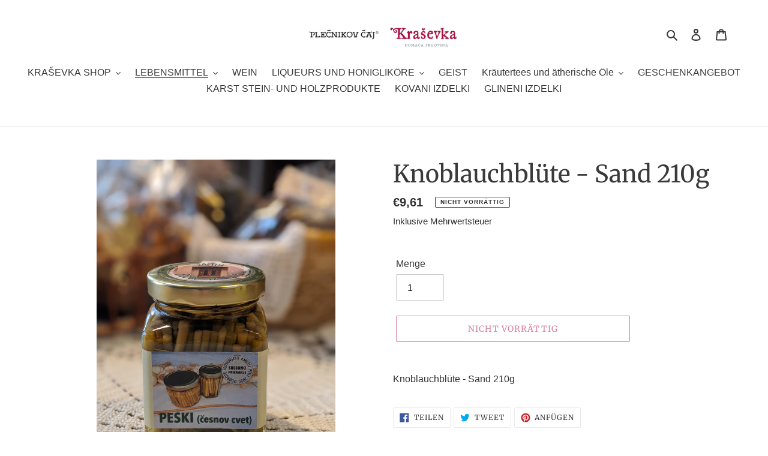

--- FILE ---
content_type: text/html; charset=utf-8
request_url: https://www.krasevka.si/de/collections/namazi-vlozena-zelenjava-in-pesto/products/cesnov-cvet-peski-210g
body_size: 25217
content:
<!doctype html>
<html class="no-js" lang="de">
<head>
  <meta charset="utf-8">
  <meta http-equiv="X-UA-Compatible" content="IE=edge,chrome=1">
  <meta name="viewport" content="width=device-width,initial-scale=1">
  <meta name="theme-color" content="#af083e">

  <link rel="preconnect" href="https://cdn.shopify.com" crossorigin>
  <link rel="preconnect" href="https://fonts.shopify.com" crossorigin>
  <link rel="preconnect" href="https://monorail-edge.shopifysvc.com"><link rel="preload" href="//www.krasevka.si/cdn/shop/t/4/assets/theme.css?v=26878957509771527761605018034" as="style">
  <link rel="preload" as="font" href="//www.krasevka.si/cdn/fonts/merriweather/merriweather_n4.349a72bc63b970a8b7f00dc33f5bda2ec52f79cc.woff2" type="font/woff2" crossorigin>
  <link rel="preload" as="font" href="" type="font/woff2" crossorigin>
  <link rel="preload" as="font" href="" type="font/woff2" crossorigin>
  <link rel="preload" href="//www.krasevka.si/cdn/shop/t/4/assets/theme.js?v=30199989100580895981605018034" as="script">
  <link rel="preload" href="//www.krasevka.si/cdn/shop/t/4/assets/lazysizes.js?v=63098554868324070131605018033" as="script"><link rel="canonical" href="https://www.krasevka.si/de/products/cesnov-cvet-peski-210g"><link rel="shortcut icon" href="//www.krasevka.si/cdn/shop/files/Logo_1260x370_8b55561d-6a42-47bf-b37e-02a2ff44a907_32x32.png?v=1614324545" type="image/png"><title>Knoblauchblüte - Sand 210g
&ndash; Kraševka</title><meta name="description" content="Knoblauchblüte - Sand 210g"><!-- /snippets/social-meta-tags.liquid -->




<meta property="og:site_name" content="Kraševka">
<meta property="og:url" content="https://www.krasevka.si/de/products/cesnov-cvet-peski-210g">
<meta property="og:title" content="Knoblauchblüte - Sand 210g">
<meta property="og:type" content="product">
<meta property="og:description" content="Knoblauchblüte - Sand 210g">

  <meta property="og:price:amount" content="9,61">
  <meta property="og:price:currency" content="EUR">

<meta property="og:image" content="http://www.krasevka.si/cdn/shop/products/91f0badf-8b54-4e0d-a04f-2aa670730ff4_1200x1200.png?v=1604523348">
<meta property="og:image:secure_url" content="https://www.krasevka.si/cdn/shop/products/91f0badf-8b54-4e0d-a04f-2aa670730ff4_1200x1200.png?v=1604523348">


<meta name="twitter:card" content="summary_large_image">
<meta name="twitter:title" content="Knoblauchblüte - Sand 210g">
<meta name="twitter:description" content="Knoblauchblüte - Sand 210g">

  
<style data-shopify>
:root {
    --color-text: #3a3a3a;
    --color-text-rgb: 58, 58, 58;
    --color-body-text: #333232;
    --color-sale-text: #ea0606;
    --color-small-button-text-border: #100101;
    --color-text-field: #ffffff;
    --color-text-field-text: #000000;
    --color-text-field-text-rgb: 0, 0, 0;

    --color-btn-primary: #af083e;
    --color-btn-primary-darker: #7e062d;
    --color-btn-primary-text: #ffffff;

    --color-blankstate: rgba(51, 50, 50, 0.35);
    --color-blankstate-border: rgba(51, 50, 50, 0.2);
    --color-blankstate-background: rgba(51, 50, 50, 0.1);

    --color-text-focus:#606060;
    --color-overlay-text-focus:#e6e6e6;
    --color-btn-primary-focus:#7e062d;
    --color-btn-social-focus:#d2d2d2;
    --color-small-button-text-border-focus:#880808;
    --predictive-search-focus:#f2f2f2;

    --color-body: #ffffff;
    --color-bg: #ffffff;
    --color-bg-rgb: 255, 255, 255;
    --color-bg-alt: rgba(51, 50, 50, 0.05);
    --color-bg-currency-selector: rgba(51, 50, 50, 0.2);

    --color-overlay-title-text: #ffffff;
    --color-image-overlay: #190202;
    --color-image-overlay-rgb: 25, 2, 2;--opacity-image-overlay: 0.09;--hover-overlay-opacity: 0.49;

    --color-border: #ebebeb;
    --color-border-form: #cccccc;
    --color-border-form-darker: #b3b3b3;

    --svg-select-icon: url(//www.krasevka.si/cdn/shop/t/4/assets/ico-select.svg?v=29003672709104678581605018046);
    --slick-img-url: url(//www.krasevka.si/cdn/shop/t/4/assets/ajax-loader.gif?v=41356863302472015721605018030);

    --font-weight-body--bold: 700;
    --font-weight-body--bolder: 700;

    --font-stack-header: Merriweather, serif;
    --font-style-header: normal;
    --font-weight-header: 400;

    --font-stack-body: Helvetica, Arial, sans-serif;
    --font-style-body: normal;
    --font-weight-body: 400;

    --font-size-header: 30;

    --font-size-base: 16;

    --font-h1-desktop: 40;
    --font-h1-mobile: 37;
    --font-h2-desktop: 23;
    --font-h2-mobile: 21;
    --font-h3-mobile: 23;
    --font-h4-desktop: 20;
    --font-h4-mobile: 18;
    --font-h5-desktop: 17;
    --font-h5-mobile: 15;
    --font-h6-desktop: 16;
    --font-h6-mobile: 14;

    --font-mega-title-large-desktop: 75;

    --font-rich-text-large: 18;
    --font-rich-text-small: 14;

    
--color-video-bg: #f2f2f2;

    
    --global-color-image-loader-primary: rgba(58, 58, 58, 0.06);
    --global-color-image-loader-secondary: rgba(58, 58, 58, 0.12);
  }
</style>


  <style>*,::after,::before{box-sizing:border-box}body{margin:0}body,html{background-color:var(--color-body)}body,button{font-size:calc(var(--font-size-base) * 1px);font-family:var(--font-stack-body);font-style:var(--font-style-body);font-weight:var(--font-weight-body);color:var(--color-text);line-height:1.5}body,button{-webkit-font-smoothing:antialiased;-webkit-text-size-adjust:100%}.border-bottom{border-bottom:1px solid var(--color-border)}.btn--link{background-color:transparent;border:0;margin:0;color:var(--color-text);text-align:left}.text-right{text-align:right}.icon{display:inline-block;width:20px;height:20px;vertical-align:middle;fill:currentColor}.icon__fallback-text,.visually-hidden{position:absolute!important;overflow:hidden;clip:rect(0 0 0 0);height:1px;width:1px;margin:-1px;padding:0;border:0}svg.icon:not(.icon--full-color) circle,svg.icon:not(.icon--full-color) ellipse,svg.icon:not(.icon--full-color) g,svg.icon:not(.icon--full-color) line,svg.icon:not(.icon--full-color) path,svg.icon:not(.icon--full-color) polygon,svg.icon:not(.icon--full-color) polyline,svg.icon:not(.icon--full-color) rect,symbol.icon:not(.icon--full-color) circle,symbol.icon:not(.icon--full-color) ellipse,symbol.icon:not(.icon--full-color) g,symbol.icon:not(.icon--full-color) line,symbol.icon:not(.icon--full-color) path,symbol.icon:not(.icon--full-color) polygon,symbol.icon:not(.icon--full-color) polyline,symbol.icon:not(.icon--full-color) rect{fill:inherit;stroke:inherit}li{list-style:none}.list--inline{padding:0;margin:0}.list--inline>li{display:inline-block;margin-bottom:0;vertical-align:middle}a{color:var(--color-text);text-decoration:none}.h1,.h2,h1,h2{margin:0 0 17.5px;font-family:var(--font-stack-header);font-style:var(--font-style-header);font-weight:var(--font-weight-header);line-height:1.2;overflow-wrap:break-word;word-wrap:break-word}.h1 a,.h2 a,h1 a,h2 a{color:inherit;text-decoration:none;font-weight:inherit}.h1,h1{font-size:calc(((var(--font-h1-desktop))/ (var(--font-size-base))) * 1em);text-transform:none;letter-spacing:0}@media only screen and (max-width:749px){.h1,h1{font-size:calc(((var(--font-h1-mobile))/ (var(--font-size-base))) * 1em)}}.h2,h2{font-size:calc(((var(--font-h2-desktop))/ (var(--font-size-base))) * 1em);text-transform:uppercase;letter-spacing:.1em}@media only screen and (max-width:749px){.h2,h2{font-size:calc(((var(--font-h2-mobile))/ (var(--font-size-base))) * 1em)}}p{color:var(--color-body-text);margin:0 0 19.44444px}@media only screen and (max-width:749px){p{font-size:calc(((var(--font-size-base) - 1)/ (var(--font-size-base))) * 1em)}}p:last-child{margin-bottom:0}@media only screen and (max-width:749px){.small--hide{display:none!important}}.grid{list-style:none;margin:0;padding:0;margin-left:-30px}.grid::after{content:'';display:table;clear:both}@media only screen and (max-width:749px){.grid{margin-left:-22px}}.grid::after{content:'';display:table;clear:both}.grid--no-gutters{margin-left:0}.grid--no-gutters .grid__item{padding-left:0}.grid--table{display:table;table-layout:fixed;width:100%}.grid--table>.grid__item{float:none;display:table-cell;vertical-align:middle}.grid__item{float:left;padding-left:30px;width:100%}@media only screen and (max-width:749px){.grid__item{padding-left:22px}}.grid__item[class*="--push"]{position:relative}@media only screen and (min-width:750px){.medium-up--one-quarter{width:25%}.medium-up--push-one-third{width:33.33%}.medium-up--one-half{width:50%}.medium-up--push-one-third{left:33.33%;position:relative}}.site-header{position:relative;background-color:var(--color-body)}@media only screen and (max-width:749px){.site-header{border-bottom:1px solid var(--color-border)}}@media only screen and (min-width:750px){.site-header{padding:0 55px}.site-header.logo--center{padding-top:30px}}.site-header__logo{margin:15px 0}.logo-align--center .site-header__logo{text-align:center;margin:0 auto}@media only screen and (max-width:749px){.logo-align--center .site-header__logo{text-align:left;margin:15px 0}}@media only screen and (max-width:749px){.site-header__logo{padding-left:22px;text-align:left}.site-header__logo img{margin:0}}.site-header__logo-link{display:inline-block;word-break:break-word}@media only screen and (min-width:750px){.logo-align--center .site-header__logo-link{margin:0 auto}}.site-header__logo-image{display:block}@media only screen and (min-width:750px){.site-header__logo-image{margin:0 auto}}.site-header__logo-image img{width:100%}.site-header__logo-image--centered img{margin:0 auto}.site-header__logo img{display:block}.site-header__icons{position:relative;white-space:nowrap}@media only screen and (max-width:749px){.site-header__icons{width:auto;padding-right:13px}.site-header__icons .btn--link,.site-header__icons .site-header__cart{font-size:calc(((var(--font-size-base))/ (var(--font-size-base))) * 1em)}}.site-header__icons-wrapper{position:relative;display:-webkit-flex;display:-ms-flexbox;display:flex;width:100%;-ms-flex-align:center;-webkit-align-items:center;-moz-align-items:center;-ms-align-items:center;-o-align-items:center;align-items:center;-webkit-justify-content:flex-end;-ms-justify-content:flex-end;justify-content:flex-end}.site-header__account,.site-header__cart,.site-header__search{position:relative}.site-header__search.site-header__icon{display:none}@media only screen and (min-width:1400px){.site-header__search.site-header__icon{display:block}}.site-header__search-toggle{display:block}@media only screen and (min-width:750px){.site-header__account,.site-header__cart{padding:10px 11px}}.site-header__cart-title,.site-header__search-title{position:absolute!important;overflow:hidden;clip:rect(0 0 0 0);height:1px;width:1px;margin:-1px;padding:0;border:0;display:block;vertical-align:middle}.site-header__cart-title{margin-right:3px}.site-header__cart-count{display:flex;align-items:center;justify-content:center;position:absolute;right:.4rem;top:.2rem;font-weight:700;background-color:var(--color-btn-primary);color:var(--color-btn-primary-text);border-radius:50%;min-width:1em;height:1em}.site-header__cart-count span{font-family:HelveticaNeue,"Helvetica Neue",Helvetica,Arial,sans-serif;font-size:calc(11em / 16);line-height:1}@media only screen and (max-width:749px){.site-header__cart-count{top:calc(7em / 16);right:0;border-radius:50%;min-width:calc(19em / 16);height:calc(19em / 16)}}@media only screen and (max-width:749px){.site-header__cart-count span{padding:.25em calc(6em / 16);font-size:12px}}.site-header__menu{display:none}@media only screen and (max-width:749px){.site-header__icon{display:inline-block;vertical-align:middle;padding:10px 11px;margin:0}}@media only screen and (min-width:750px){.site-header__icon .icon-search{margin-right:3px}}.announcement-bar{z-index:10;position:relative;text-align:center;border-bottom:1px solid transparent;padding:2px}.announcement-bar__link{display:block}.announcement-bar__message{display:block;padding:11px 22px;font-size:calc(((16)/ (var(--font-size-base))) * 1em);font-weight:var(--font-weight-header)}@media only screen and (min-width:750px){.announcement-bar__message{padding-left:55px;padding-right:55px}}.site-nav{position:relative;padding:0;text-align:center;margin:25px 0}.site-nav a{padding:3px 10px}.site-nav__link{display:block;white-space:nowrap}.site-nav--centered .site-nav__link{padding-top:0}.site-nav__link .icon-chevron-down{width:calc(8em / 16);height:calc(8em / 16);margin-left:.5rem}.site-nav__label{border-bottom:1px solid transparent}.site-nav__link--active .site-nav__label{border-bottom-color:var(--color-text)}.site-nav__link--button{border:none;background-color:transparent;padding:3px 10px}.site-header__mobile-nav{z-index:11;position:relative;background-color:var(--color-body)}@media only screen and (max-width:749px){.site-header__mobile-nav{display:-webkit-flex;display:-ms-flexbox;display:flex;width:100%;-ms-flex-align:center;-webkit-align-items:center;-moz-align-items:center;-ms-align-items:center;-o-align-items:center;align-items:center}}.mobile-nav--open .icon-close{display:none}.main-content{opacity:0}.main-content .shopify-section{display:none}.main-content .shopify-section:first-child{display:inherit}.critical-hidden{display:none}</style>

  <script>
    window.performance.mark('debut:theme_stylesheet_loaded.start');

    function onLoadStylesheet() {
      performance.mark('debut:theme_stylesheet_loaded.end');
      performance.measure('debut:theme_stylesheet_loaded', 'debut:theme_stylesheet_loaded.start', 'debut:theme_stylesheet_loaded.end');

      var url = "//www.krasevka.si/cdn/shop/t/4/assets/theme.css?v=26878957509771527761605018034";
      var link = document.querySelector('link[href="' + url + '"]');
      link.loaded = true;
      link.dispatchEvent(new Event('load'));
    }
  </script>

  <link rel="stylesheet" href="//www.krasevka.si/cdn/shop/t/4/assets/theme.css?v=26878957509771527761605018034" type="text/css" media="print" onload="this.media='all';onLoadStylesheet()">

  <style>
    @font-face {
  font-family: Merriweather;
  font-weight: 400;
  font-style: normal;
  font-display: swap;
  src: url("//www.krasevka.si/cdn/fonts/merriweather/merriweather_n4.349a72bc63b970a8b7f00dc33f5bda2ec52f79cc.woff2") format("woff2"),
       url("//www.krasevka.si/cdn/fonts/merriweather/merriweather_n4.5a396c75a89c25b516c9d3cb026490795288d821.woff") format("woff");
}

    
    
    
    
    
  </style>

  <script>
    var theme = {
      breakpoints: {
        medium: 750,
        large: 990,
        widescreen: 1400
      },
      strings: {
        addToCart: "Zum Warenkorb hinzufügen",
        soldOut: "NICHT VORRÄTTIG",
        unavailable: "Nicht verfügbar",
        regularPrice: "regulärer Preis",
        salePrice: "Reduzierter Preis",
        sale: "Die Ermäßigung",
        fromLowestPrice: "von [price]",
        vendor: "Verkäufer",
        showMore: "Zeig mehr",
        showLess: "Zeige weniger",
        searchFor: "Suche",
        addressError: "Bei der Suche nach dieser Adresse ist ein Fehler aufgetreten",
        addressNoResults: "Es gibt keine Ergebnisse für diesen Titel",
        addressQueryLimit: "Sie haben das Nutzungslimit für die Google API überschritten. Erwägen Sie ein Upgrade auf \u003ca href=\"https:\/\/developers.google.com\/maps\/premium\/usage-limits\"\u003ePremium Paket\u003c\/a\u003e.",
        authError: "Beim Überprüfen Ihres Google Maps-Kontos ist ein Problem aufgetreten.",
        newWindow: "Es öffnet sich in einem neuen Fenster.",
        external: "Öffnet eine externe Site.",
        newWindowExternal: "Öffnet eine externe Site in einem neuen Fenster.",
        removeLabel: "Produkt [product] entfernen",
        update: "Aktualisieren",
        quantity: "Menge",
        discountedTotal: "Zusammen mit dem Rabatt",
        regularTotal: "Insgesamt zum regulären Preis",
        priceColumn: "Einzelheiten zum Rabatt finden Sie in der Spalte \u0026quot;Preis\u0026quot;.",
        quantityMinimumMessage: "Die Menge muss 1 oder mehr sein",
        cartError: "Beim Aktualisieren Ihres Warenkorbs ist ein Fehler aufgetreten. Bitte versuche es erneut.",
        removedItemMessage: "Aus dem Warenkorb entfernt: \u003cspan class=\"cart__removed-product-details\"\u003e([quantity]) [link]\u003c\/span\u003e.",
        unitPrice: "Preis pro Einheit",
        unitPriceSeparator: "auf",
        oneCartCount: "Nein. Artikel: 1",
        otherCartCount: "Nein. Artikel: [count]",
        quantityLabel: "Betrag: [count]",
        products: "Produkte",
        loading: "Wird geladen",
        number_of_results: "[result_number] von [results_count]",
        number_of_results_found: "Nein. Ergebnisse gefunden: [results_count]",
        one_result_found: "1 Ergebnis gefunden"
      },
      moneyFormat: "€{{amount_with_comma_separator}}",
      moneyFormatWithCurrency: "€{{amount_with_comma_separator}} EUR",
      settings: {
        predictiveSearchEnabled: true,
        predictiveSearchShowPrice: false,
        predictiveSearchShowVendor: false
      },
      stylesheet: "//www.krasevka.si/cdn/shop/t/4/assets/theme.css?v=26878957509771527761605018034"
    }

    document.documentElement.className = document.documentElement.className.replace('no-js', 'js');
  </script><script src="//www.krasevka.si/cdn/shop/t/4/assets/theme.js?v=30199989100580895981605018034" defer="defer"></script>
  <script src="//www.krasevka.si/cdn/shop/t/4/assets/lazysizes.js?v=63098554868324070131605018033" async="async"></script>

  <script type="text/javascript">
    if (window.MSInputMethodContext && document.documentMode) {
      var scripts = document.getElementsByTagName('script')[0];
      var polyfill = document.createElement("script");
      polyfill.defer = true;
      polyfill.src = "//www.krasevka.si/cdn/shop/t/4/assets/ie11CustomProperties.min.js?v=146208399201472936201605018032";

      scripts.parentNode.insertBefore(polyfill, scripts);
    }
  </script>

  <script>window.performance && window.performance.mark && window.performance.mark('shopify.content_for_header.start');</script><meta id="shopify-digital-wallet" name="shopify-digital-wallet" content="/50156863654/digital_wallets/dialog">
<link rel="alternate" hreflang="x-default" href="https://www.krasevka.si/products/cesnov-cvet-peski-210g">
<link rel="alternate" hreflang="sl" href="https://www.krasevka.si/products/cesnov-cvet-peski-210g">
<link rel="alternate" hreflang="en" href="https://www.krasevka.si/en/products/cesnov-cvet-peski-210g">
<link rel="alternate" hreflang="de" href="https://www.krasevka.si/de/products/cesnov-cvet-peski-210g">
<link rel="alternate" type="application/json+oembed" href="https://www.krasevka.si/de/products/cesnov-cvet-peski-210g.oembed">
<script async="async" src="/checkouts/internal/preloads.js?locale=de-SI"></script>
<script id="shopify-features" type="application/json">{"accessToken":"41c10f28d1a08433829d4aaea3d5af20","betas":["rich-media-storefront-analytics"],"domain":"www.krasevka.si","predictiveSearch":true,"shopId":50156863654,"locale":"de"}</script>
<script>var Shopify = Shopify || {};
Shopify.shop = "krasevka.myshopify.com";
Shopify.locale = "de";
Shopify.currency = {"active":"EUR","rate":"1.0"};
Shopify.country = "SI";
Shopify.theme = {"name":"Copy of Debut","id":115020300454,"schema_name":"Debut","schema_version":"17.6.1","theme_store_id":796,"role":"main"};
Shopify.theme.handle = "null";
Shopify.theme.style = {"id":null,"handle":null};
Shopify.cdnHost = "www.krasevka.si/cdn";
Shopify.routes = Shopify.routes || {};
Shopify.routes.root = "/de/";</script>
<script type="module">!function(o){(o.Shopify=o.Shopify||{}).modules=!0}(window);</script>
<script>!function(o){function n(){var o=[];function n(){o.push(Array.prototype.slice.apply(arguments))}return n.q=o,n}var t=o.Shopify=o.Shopify||{};t.loadFeatures=n(),t.autoloadFeatures=n()}(window);</script>
<script id="shop-js-analytics" type="application/json">{"pageType":"product"}</script>
<script defer="defer" async type="module" src="//www.krasevka.si/cdn/shopifycloud/shop-js/modules/v2/client.init-shop-cart-sync_e98Ab_XN.de.esm.js"></script>
<script defer="defer" async type="module" src="//www.krasevka.si/cdn/shopifycloud/shop-js/modules/v2/chunk.common_Pcw9EP95.esm.js"></script>
<script defer="defer" async type="module" src="//www.krasevka.si/cdn/shopifycloud/shop-js/modules/v2/chunk.modal_CzmY4ZhL.esm.js"></script>
<script type="module">
  await import("//www.krasevka.si/cdn/shopifycloud/shop-js/modules/v2/client.init-shop-cart-sync_e98Ab_XN.de.esm.js");
await import("//www.krasevka.si/cdn/shopifycloud/shop-js/modules/v2/chunk.common_Pcw9EP95.esm.js");
await import("//www.krasevka.si/cdn/shopifycloud/shop-js/modules/v2/chunk.modal_CzmY4ZhL.esm.js");

  window.Shopify.SignInWithShop?.initShopCartSync?.({"fedCMEnabled":true,"windoidEnabled":true});

</script>
<script id="__st">var __st={"a":50156863654,"offset":3600,"reqid":"ea359a27-9431-45b4-beb2-0569b54153e2-1769264377","pageurl":"www.krasevka.si\/de\/collections\/namazi-vlozena-zelenjava-in-pesto\/products\/cesnov-cvet-peski-210g","u":"253730d3f359","p":"product","rtyp":"product","rid":5910478717094};</script>
<script>window.ShopifyPaypalV4VisibilityTracking = true;</script>
<script id="captcha-bootstrap">!function(){'use strict';const t='contact',e='account',n='new_comment',o=[[t,t],['blogs',n],['comments',n],[t,'customer']],c=[[e,'customer_login'],[e,'guest_login'],[e,'recover_customer_password'],[e,'create_customer']],r=t=>t.map((([t,e])=>`form[action*='/${t}']:not([data-nocaptcha='true']) input[name='form_type'][value='${e}']`)).join(','),a=t=>()=>t?[...document.querySelectorAll(t)].map((t=>t.form)):[];function s(){const t=[...o],e=r(t);return a(e)}const i='password',u='form_key',d=['recaptcha-v3-token','g-recaptcha-response','h-captcha-response',i],f=()=>{try{return window.sessionStorage}catch{return}},m='__shopify_v',_=t=>t.elements[u];function p(t,e,n=!1){try{const o=window.sessionStorage,c=JSON.parse(o.getItem(e)),{data:r}=function(t){const{data:e,action:n}=t;return t[m]||n?{data:e,action:n}:{data:t,action:n}}(c);for(const[e,n]of Object.entries(r))t.elements[e]&&(t.elements[e].value=n);n&&o.removeItem(e)}catch(o){console.error('form repopulation failed',{error:o})}}const l='form_type',E='cptcha';function T(t){t.dataset[E]=!0}const w=window,h=w.document,L='Shopify',v='ce_forms',y='captcha';let A=!1;((t,e)=>{const n=(g='f06e6c50-85a8-45c8-87d0-21a2b65856fe',I='https://cdn.shopify.com/shopifycloud/storefront-forms-hcaptcha/ce_storefront_forms_captcha_hcaptcha.v1.5.2.iife.js',D={infoText:'Durch hCaptcha geschützt',privacyText:'Datenschutz',termsText:'Allgemeine Geschäftsbedingungen'},(t,e,n)=>{const o=w[L][v],c=o.bindForm;if(c)return c(t,g,e,D).then(n);var r;o.q.push([[t,g,e,D],n]),r=I,A||(h.body.append(Object.assign(h.createElement('script'),{id:'captcha-provider',async:!0,src:r})),A=!0)});var g,I,D;w[L]=w[L]||{},w[L][v]=w[L][v]||{},w[L][v].q=[],w[L][y]=w[L][y]||{},w[L][y].protect=function(t,e){n(t,void 0,e),T(t)},Object.freeze(w[L][y]),function(t,e,n,w,h,L){const[v,y,A,g]=function(t,e,n){const i=e?o:[],u=t?c:[],d=[...i,...u],f=r(d),m=r(i),_=r(d.filter((([t,e])=>n.includes(e))));return[a(f),a(m),a(_),s()]}(w,h,L),I=t=>{const e=t.target;return e instanceof HTMLFormElement?e:e&&e.form},D=t=>v().includes(t);t.addEventListener('submit',(t=>{const e=I(t);if(!e)return;const n=D(e)&&!e.dataset.hcaptchaBound&&!e.dataset.recaptchaBound,o=_(e),c=g().includes(e)&&(!o||!o.value);(n||c)&&t.preventDefault(),c&&!n&&(function(t){try{if(!f())return;!function(t){const e=f();if(!e)return;const n=_(t);if(!n)return;const o=n.value;o&&e.removeItem(o)}(t);const e=Array.from(Array(32),(()=>Math.random().toString(36)[2])).join('');!function(t,e){_(t)||t.append(Object.assign(document.createElement('input'),{type:'hidden',name:u})),t.elements[u].value=e}(t,e),function(t,e){const n=f();if(!n)return;const o=[...t.querySelectorAll(`input[type='${i}']`)].map((({name:t})=>t)),c=[...d,...o],r={};for(const[a,s]of new FormData(t).entries())c.includes(a)||(r[a]=s);n.setItem(e,JSON.stringify({[m]:1,action:t.action,data:r}))}(t,e)}catch(e){console.error('failed to persist form',e)}}(e),e.submit())}));const S=(t,e)=>{t&&!t.dataset[E]&&(n(t,e.some((e=>e===t))),T(t))};for(const o of['focusin','change'])t.addEventListener(o,(t=>{const e=I(t);D(e)&&S(e,y())}));const B=e.get('form_key'),M=e.get(l),P=B&&M;t.addEventListener('DOMContentLoaded',(()=>{const t=y();if(P)for(const e of t)e.elements[l].value===M&&p(e,B);[...new Set([...A(),...v().filter((t=>'true'===t.dataset.shopifyCaptcha))])].forEach((e=>S(e,t)))}))}(h,new URLSearchParams(w.location.search),n,t,e,['guest_login'])})(!0,!0)}();</script>
<script integrity="sha256-4kQ18oKyAcykRKYeNunJcIwy7WH5gtpwJnB7kiuLZ1E=" data-source-attribution="shopify.loadfeatures" defer="defer" src="//www.krasevka.si/cdn/shopifycloud/storefront/assets/storefront/load_feature-a0a9edcb.js" crossorigin="anonymous"></script>
<script data-source-attribution="shopify.dynamic_checkout.dynamic.init">var Shopify=Shopify||{};Shopify.PaymentButton=Shopify.PaymentButton||{isStorefrontPortableWallets:!0,init:function(){window.Shopify.PaymentButton.init=function(){};var t=document.createElement("script");t.src="https://www.krasevka.si/cdn/shopifycloud/portable-wallets/latest/portable-wallets.de.js",t.type="module",document.head.appendChild(t)}};
</script>
<script data-source-attribution="shopify.dynamic_checkout.buyer_consent">
  function portableWalletsHideBuyerConsent(e){var t=document.getElementById("shopify-buyer-consent"),n=document.getElementById("shopify-subscription-policy-button");t&&n&&(t.classList.add("hidden"),t.setAttribute("aria-hidden","true"),n.removeEventListener("click",e))}function portableWalletsShowBuyerConsent(e){var t=document.getElementById("shopify-buyer-consent"),n=document.getElementById("shopify-subscription-policy-button");t&&n&&(t.classList.remove("hidden"),t.removeAttribute("aria-hidden"),n.addEventListener("click",e))}window.Shopify?.PaymentButton&&(window.Shopify.PaymentButton.hideBuyerConsent=portableWalletsHideBuyerConsent,window.Shopify.PaymentButton.showBuyerConsent=portableWalletsShowBuyerConsent);
</script>
<script>
  function portableWalletsCleanup(e){e&&e.src&&console.error("Failed to load portable wallets script "+e.src);var t=document.querySelectorAll("shopify-accelerated-checkout .shopify-payment-button__skeleton, shopify-accelerated-checkout-cart .wallet-cart-button__skeleton"),e=document.getElementById("shopify-buyer-consent");for(let e=0;e<t.length;e++)t[e].remove();e&&e.remove()}function portableWalletsNotLoadedAsModule(e){e instanceof ErrorEvent&&"string"==typeof e.message&&e.message.includes("import.meta")&&"string"==typeof e.filename&&e.filename.includes("portable-wallets")&&(window.removeEventListener("error",portableWalletsNotLoadedAsModule),window.Shopify.PaymentButton.failedToLoad=e,"loading"===document.readyState?document.addEventListener("DOMContentLoaded",window.Shopify.PaymentButton.init):window.Shopify.PaymentButton.init())}window.addEventListener("error",portableWalletsNotLoadedAsModule);
</script>

<script type="module" src="https://www.krasevka.si/cdn/shopifycloud/portable-wallets/latest/portable-wallets.de.js" onError="portableWalletsCleanup(this)" crossorigin="anonymous"></script>
<script nomodule>
  document.addEventListener("DOMContentLoaded", portableWalletsCleanup);
</script>

<link id="shopify-accelerated-checkout-styles" rel="stylesheet" media="screen" href="https://www.krasevka.si/cdn/shopifycloud/portable-wallets/latest/accelerated-checkout-backwards-compat.css" crossorigin="anonymous">
<style id="shopify-accelerated-checkout-cart">
        #shopify-buyer-consent {
  margin-top: 1em;
  display: inline-block;
  width: 100%;
}

#shopify-buyer-consent.hidden {
  display: none;
}

#shopify-subscription-policy-button {
  background: none;
  border: none;
  padding: 0;
  text-decoration: underline;
  font-size: inherit;
  cursor: pointer;
}

#shopify-subscription-policy-button::before {
  box-shadow: none;
}

      </style>

<script>window.performance && window.performance.mark && window.performance.mark('shopify.content_for_header.end');</script>
<link href="https://monorail-edge.shopifysvc.com" rel="dns-prefetch">
<script>(function(){if ("sendBeacon" in navigator && "performance" in window) {try {var session_token_from_headers = performance.getEntriesByType('navigation')[0].serverTiming.find(x => x.name == '_s').description;} catch {var session_token_from_headers = undefined;}var session_cookie_matches = document.cookie.match(/_shopify_s=([^;]*)/);var session_token_from_cookie = session_cookie_matches && session_cookie_matches.length === 2 ? session_cookie_matches[1] : "";var session_token = session_token_from_headers || session_token_from_cookie || "";function handle_abandonment_event(e) {var entries = performance.getEntries().filter(function(entry) {return /monorail-edge.shopifysvc.com/.test(entry.name);});if (!window.abandonment_tracked && entries.length === 0) {window.abandonment_tracked = true;var currentMs = Date.now();var navigation_start = performance.timing.navigationStart;var payload = {shop_id: 50156863654,url: window.location.href,navigation_start,duration: currentMs - navigation_start,session_token,page_type: "product"};window.navigator.sendBeacon("https://monorail-edge.shopifysvc.com/v1/produce", JSON.stringify({schema_id: "online_store_buyer_site_abandonment/1.1",payload: payload,metadata: {event_created_at_ms: currentMs,event_sent_at_ms: currentMs}}));}}window.addEventListener('pagehide', handle_abandonment_event);}}());</script>
<script id="web-pixels-manager-setup">(function e(e,d,r,n,o){if(void 0===o&&(o={}),!Boolean(null===(a=null===(i=window.Shopify)||void 0===i?void 0:i.analytics)||void 0===a?void 0:a.replayQueue)){var i,a;window.Shopify=window.Shopify||{};var t=window.Shopify;t.analytics=t.analytics||{};var s=t.analytics;s.replayQueue=[],s.publish=function(e,d,r){return s.replayQueue.push([e,d,r]),!0};try{self.performance.mark("wpm:start")}catch(e){}var l=function(){var e={modern:/Edge?\/(1{2}[4-9]|1[2-9]\d|[2-9]\d{2}|\d{4,})\.\d+(\.\d+|)|Firefox\/(1{2}[4-9]|1[2-9]\d|[2-9]\d{2}|\d{4,})\.\d+(\.\d+|)|Chrom(ium|e)\/(9{2}|\d{3,})\.\d+(\.\d+|)|(Maci|X1{2}).+ Version\/(15\.\d+|(1[6-9]|[2-9]\d|\d{3,})\.\d+)([,.]\d+|)( \(\w+\)|)( Mobile\/\w+|) Safari\/|Chrome.+OPR\/(9{2}|\d{3,})\.\d+\.\d+|(CPU[ +]OS|iPhone[ +]OS|CPU[ +]iPhone|CPU IPhone OS|CPU iPad OS)[ +]+(15[._]\d+|(1[6-9]|[2-9]\d|\d{3,})[._]\d+)([._]\d+|)|Android:?[ /-](13[3-9]|1[4-9]\d|[2-9]\d{2}|\d{4,})(\.\d+|)(\.\d+|)|Android.+Firefox\/(13[5-9]|1[4-9]\d|[2-9]\d{2}|\d{4,})\.\d+(\.\d+|)|Android.+Chrom(ium|e)\/(13[3-9]|1[4-9]\d|[2-9]\d{2}|\d{4,})\.\d+(\.\d+|)|SamsungBrowser\/([2-9]\d|\d{3,})\.\d+/,legacy:/Edge?\/(1[6-9]|[2-9]\d|\d{3,})\.\d+(\.\d+|)|Firefox\/(5[4-9]|[6-9]\d|\d{3,})\.\d+(\.\d+|)|Chrom(ium|e)\/(5[1-9]|[6-9]\d|\d{3,})\.\d+(\.\d+|)([\d.]+$|.*Safari\/(?![\d.]+ Edge\/[\d.]+$))|(Maci|X1{2}).+ Version\/(10\.\d+|(1[1-9]|[2-9]\d|\d{3,})\.\d+)([,.]\d+|)( \(\w+\)|)( Mobile\/\w+|) Safari\/|Chrome.+OPR\/(3[89]|[4-9]\d|\d{3,})\.\d+\.\d+|(CPU[ +]OS|iPhone[ +]OS|CPU[ +]iPhone|CPU IPhone OS|CPU iPad OS)[ +]+(10[._]\d+|(1[1-9]|[2-9]\d|\d{3,})[._]\d+)([._]\d+|)|Android:?[ /-](13[3-9]|1[4-9]\d|[2-9]\d{2}|\d{4,})(\.\d+|)(\.\d+|)|Mobile Safari.+OPR\/([89]\d|\d{3,})\.\d+\.\d+|Android.+Firefox\/(13[5-9]|1[4-9]\d|[2-9]\d{2}|\d{4,})\.\d+(\.\d+|)|Android.+Chrom(ium|e)\/(13[3-9]|1[4-9]\d|[2-9]\d{2}|\d{4,})\.\d+(\.\d+|)|Android.+(UC? ?Browser|UCWEB|U3)[ /]?(15\.([5-9]|\d{2,})|(1[6-9]|[2-9]\d|\d{3,})\.\d+)\.\d+|SamsungBrowser\/(5\.\d+|([6-9]|\d{2,})\.\d+)|Android.+MQ{2}Browser\/(14(\.(9|\d{2,})|)|(1[5-9]|[2-9]\d|\d{3,})(\.\d+|))(\.\d+|)|K[Aa][Ii]OS\/(3\.\d+|([4-9]|\d{2,})\.\d+)(\.\d+|)/},d=e.modern,r=e.legacy,n=navigator.userAgent;return n.match(d)?"modern":n.match(r)?"legacy":"unknown"}(),u="modern"===l?"modern":"legacy",c=(null!=n?n:{modern:"",legacy:""})[u],f=function(e){return[e.baseUrl,"/wpm","/b",e.hashVersion,"modern"===e.buildTarget?"m":"l",".js"].join("")}({baseUrl:d,hashVersion:r,buildTarget:u}),m=function(e){var d=e.version,r=e.bundleTarget,n=e.surface,o=e.pageUrl,i=e.monorailEndpoint;return{emit:function(e){var a=e.status,t=e.errorMsg,s=(new Date).getTime(),l=JSON.stringify({metadata:{event_sent_at_ms:s},events:[{schema_id:"web_pixels_manager_load/3.1",payload:{version:d,bundle_target:r,page_url:o,status:a,surface:n,error_msg:t},metadata:{event_created_at_ms:s}}]});if(!i)return console&&console.warn&&console.warn("[Web Pixels Manager] No Monorail endpoint provided, skipping logging."),!1;try{return self.navigator.sendBeacon.bind(self.navigator)(i,l)}catch(e){}var u=new XMLHttpRequest;try{return u.open("POST",i,!0),u.setRequestHeader("Content-Type","text/plain"),u.send(l),!0}catch(e){return console&&console.warn&&console.warn("[Web Pixels Manager] Got an unhandled error while logging to Monorail."),!1}}}}({version:r,bundleTarget:l,surface:e.surface,pageUrl:self.location.href,monorailEndpoint:e.monorailEndpoint});try{o.browserTarget=l,function(e){var d=e.src,r=e.async,n=void 0===r||r,o=e.onload,i=e.onerror,a=e.sri,t=e.scriptDataAttributes,s=void 0===t?{}:t,l=document.createElement("script"),u=document.querySelector("head"),c=document.querySelector("body");if(l.async=n,l.src=d,a&&(l.integrity=a,l.crossOrigin="anonymous"),s)for(var f in s)if(Object.prototype.hasOwnProperty.call(s,f))try{l.dataset[f]=s[f]}catch(e){}if(o&&l.addEventListener("load",o),i&&l.addEventListener("error",i),u)u.appendChild(l);else{if(!c)throw new Error("Did not find a head or body element to append the script");c.appendChild(l)}}({src:f,async:!0,onload:function(){if(!function(){var e,d;return Boolean(null===(d=null===(e=window.Shopify)||void 0===e?void 0:e.analytics)||void 0===d?void 0:d.initialized)}()){var d=window.webPixelsManager.init(e)||void 0;if(d){var r=window.Shopify.analytics;r.replayQueue.forEach((function(e){var r=e[0],n=e[1],o=e[2];d.publishCustomEvent(r,n,o)})),r.replayQueue=[],r.publish=d.publishCustomEvent,r.visitor=d.visitor,r.initialized=!0}}},onerror:function(){return m.emit({status:"failed",errorMsg:"".concat(f," has failed to load")})},sri:function(e){var d=/^sha384-[A-Za-z0-9+/=]+$/;return"string"==typeof e&&d.test(e)}(c)?c:"",scriptDataAttributes:o}),m.emit({status:"loading"})}catch(e){m.emit({status:"failed",errorMsg:(null==e?void 0:e.message)||"Unknown error"})}}})({shopId: 50156863654,storefrontBaseUrl: "https://www.krasevka.si",extensionsBaseUrl: "https://extensions.shopifycdn.com/cdn/shopifycloud/web-pixels-manager",monorailEndpoint: "https://monorail-edge.shopifysvc.com/unstable/produce_batch",surface: "storefront-renderer",enabledBetaFlags: ["2dca8a86"],webPixelsConfigList: [{"id":"461046090","configuration":"{\"pixel_id\":\"1638520996308400\",\"pixel_type\":\"facebook_pixel\",\"metaapp_system_user_token\":\"-\"}","eventPayloadVersion":"v1","runtimeContext":"OPEN","scriptVersion":"ca16bc87fe92b6042fbaa3acc2fbdaa6","type":"APP","apiClientId":2329312,"privacyPurposes":["ANALYTICS","MARKETING","SALE_OF_DATA"],"dataSharingAdjustments":{"protectedCustomerApprovalScopes":["read_customer_address","read_customer_email","read_customer_name","read_customer_personal_data","read_customer_phone"]}},{"id":"173605194","eventPayloadVersion":"v1","runtimeContext":"LAX","scriptVersion":"1","type":"CUSTOM","privacyPurposes":["ANALYTICS"],"name":"Google Analytics tag (migrated)"},{"id":"shopify-app-pixel","configuration":"{}","eventPayloadVersion":"v1","runtimeContext":"STRICT","scriptVersion":"0450","apiClientId":"shopify-pixel","type":"APP","privacyPurposes":["ANALYTICS","MARKETING"]},{"id":"shopify-custom-pixel","eventPayloadVersion":"v1","runtimeContext":"LAX","scriptVersion":"0450","apiClientId":"shopify-pixel","type":"CUSTOM","privacyPurposes":["ANALYTICS","MARKETING"]}],isMerchantRequest: false,initData: {"shop":{"name":"Kraševka","paymentSettings":{"currencyCode":"EUR"},"myshopifyDomain":"krasevka.myshopify.com","countryCode":"SI","storefrontUrl":"https:\/\/www.krasevka.si\/de"},"customer":null,"cart":null,"checkout":null,"productVariants":[{"price":{"amount":9.61,"currencyCode":"EUR"},"product":{"title":"Knoblauchblüte - Sand 210g","vendor":"Kraševka","id":"5910478717094","untranslatedTitle":"Knoblauchblüte - Sand 210g","url":"\/de\/products\/cesnov-cvet-peski-210g","type":"Vložena zelenjava"},"id":"36926671126694","image":{"src":"\/\/www.krasevka.si\/cdn\/shop\/products\/91f0badf-8b54-4e0d-a04f-2aa670730ff4.png?v=1604523348"},"sku":"","title":"Default Title","untranslatedTitle":"Default Title"}],"purchasingCompany":null},},"https://www.krasevka.si/cdn","fcfee988w5aeb613cpc8e4bc33m6693e112",{"modern":"","legacy":""},{"shopId":"50156863654","storefrontBaseUrl":"https:\/\/www.krasevka.si","extensionBaseUrl":"https:\/\/extensions.shopifycdn.com\/cdn\/shopifycloud\/web-pixels-manager","surface":"storefront-renderer","enabledBetaFlags":"[\"2dca8a86\"]","isMerchantRequest":"false","hashVersion":"fcfee988w5aeb613cpc8e4bc33m6693e112","publish":"custom","events":"[[\"page_viewed\",{}],[\"product_viewed\",{\"productVariant\":{\"price\":{\"amount\":9.61,\"currencyCode\":\"EUR\"},\"product\":{\"title\":\"Knoblauchblüte - Sand 210g\",\"vendor\":\"Kraševka\",\"id\":\"5910478717094\",\"untranslatedTitle\":\"Knoblauchblüte - Sand 210g\",\"url\":\"\/de\/products\/cesnov-cvet-peski-210g\",\"type\":\"Vložena zelenjava\"},\"id\":\"36926671126694\",\"image\":{\"src\":\"\/\/www.krasevka.si\/cdn\/shop\/products\/91f0badf-8b54-4e0d-a04f-2aa670730ff4.png?v=1604523348\"},\"sku\":\"\",\"title\":\"Default Title\",\"untranslatedTitle\":\"Default Title\"}}]]"});</script><script>
  window.ShopifyAnalytics = window.ShopifyAnalytics || {};
  window.ShopifyAnalytics.meta = window.ShopifyAnalytics.meta || {};
  window.ShopifyAnalytics.meta.currency = 'EUR';
  var meta = {"product":{"id":5910478717094,"gid":"gid:\/\/shopify\/Product\/5910478717094","vendor":"Kraševka","type":"Vložena zelenjava","handle":"cesnov-cvet-peski-210g","variants":[{"id":36926671126694,"price":961,"name":"Knoblauchblüte - Sand 210g","public_title":null,"sku":""}],"remote":false},"page":{"pageType":"product","resourceType":"product","resourceId":5910478717094,"requestId":"ea359a27-9431-45b4-beb2-0569b54153e2-1769264377"}};
  for (var attr in meta) {
    window.ShopifyAnalytics.meta[attr] = meta[attr];
  }
</script>
<script class="analytics">
  (function () {
    var customDocumentWrite = function(content) {
      var jquery = null;

      if (window.jQuery) {
        jquery = window.jQuery;
      } else if (window.Checkout && window.Checkout.$) {
        jquery = window.Checkout.$;
      }

      if (jquery) {
        jquery('body').append(content);
      }
    };

    var hasLoggedConversion = function(token) {
      if (token) {
        return document.cookie.indexOf('loggedConversion=' + token) !== -1;
      }
      return false;
    }

    var setCookieIfConversion = function(token) {
      if (token) {
        var twoMonthsFromNow = new Date(Date.now());
        twoMonthsFromNow.setMonth(twoMonthsFromNow.getMonth() + 2);

        document.cookie = 'loggedConversion=' + token + '; expires=' + twoMonthsFromNow;
      }
    }

    var trekkie = window.ShopifyAnalytics.lib = window.trekkie = window.trekkie || [];
    if (trekkie.integrations) {
      return;
    }
    trekkie.methods = [
      'identify',
      'page',
      'ready',
      'track',
      'trackForm',
      'trackLink'
    ];
    trekkie.factory = function(method) {
      return function() {
        var args = Array.prototype.slice.call(arguments);
        args.unshift(method);
        trekkie.push(args);
        return trekkie;
      };
    };
    for (var i = 0; i < trekkie.methods.length; i++) {
      var key = trekkie.methods[i];
      trekkie[key] = trekkie.factory(key);
    }
    trekkie.load = function(config) {
      trekkie.config = config || {};
      trekkie.config.initialDocumentCookie = document.cookie;
      var first = document.getElementsByTagName('script')[0];
      var script = document.createElement('script');
      script.type = 'text/javascript';
      script.onerror = function(e) {
        var scriptFallback = document.createElement('script');
        scriptFallback.type = 'text/javascript';
        scriptFallback.onerror = function(error) {
                var Monorail = {
      produce: function produce(monorailDomain, schemaId, payload) {
        var currentMs = new Date().getTime();
        var event = {
          schema_id: schemaId,
          payload: payload,
          metadata: {
            event_created_at_ms: currentMs,
            event_sent_at_ms: currentMs
          }
        };
        return Monorail.sendRequest("https://" + monorailDomain + "/v1/produce", JSON.stringify(event));
      },
      sendRequest: function sendRequest(endpointUrl, payload) {
        // Try the sendBeacon API
        if (window && window.navigator && typeof window.navigator.sendBeacon === 'function' && typeof window.Blob === 'function' && !Monorail.isIos12()) {
          var blobData = new window.Blob([payload], {
            type: 'text/plain'
          });

          if (window.navigator.sendBeacon(endpointUrl, blobData)) {
            return true;
          } // sendBeacon was not successful

        } // XHR beacon

        var xhr = new XMLHttpRequest();

        try {
          xhr.open('POST', endpointUrl);
          xhr.setRequestHeader('Content-Type', 'text/plain');
          xhr.send(payload);
        } catch (e) {
          console.log(e);
        }

        return false;
      },
      isIos12: function isIos12() {
        return window.navigator.userAgent.lastIndexOf('iPhone; CPU iPhone OS 12_') !== -1 || window.navigator.userAgent.lastIndexOf('iPad; CPU OS 12_') !== -1;
      }
    };
    Monorail.produce('monorail-edge.shopifysvc.com',
      'trekkie_storefront_load_errors/1.1',
      {shop_id: 50156863654,
      theme_id: 115020300454,
      app_name: "storefront",
      context_url: window.location.href,
      source_url: "//www.krasevka.si/cdn/s/trekkie.storefront.8d95595f799fbf7e1d32231b9a28fd43b70c67d3.min.js"});

        };
        scriptFallback.async = true;
        scriptFallback.src = '//www.krasevka.si/cdn/s/trekkie.storefront.8d95595f799fbf7e1d32231b9a28fd43b70c67d3.min.js';
        first.parentNode.insertBefore(scriptFallback, first);
      };
      script.async = true;
      script.src = '//www.krasevka.si/cdn/s/trekkie.storefront.8d95595f799fbf7e1d32231b9a28fd43b70c67d3.min.js';
      first.parentNode.insertBefore(script, first);
    };
    trekkie.load(
      {"Trekkie":{"appName":"storefront","development":false,"defaultAttributes":{"shopId":50156863654,"isMerchantRequest":null,"themeId":115020300454,"themeCityHash":"1070675102852580245","contentLanguage":"de","currency":"EUR","eventMetadataId":"a6688521-d184-4233-9656-835f07be5088"},"isServerSideCookieWritingEnabled":true,"monorailRegion":"shop_domain","enabledBetaFlags":["65f19447"]},"Session Attribution":{},"S2S":{"facebookCapiEnabled":false,"source":"trekkie-storefront-renderer","apiClientId":580111}}
    );

    var loaded = false;
    trekkie.ready(function() {
      if (loaded) return;
      loaded = true;

      window.ShopifyAnalytics.lib = window.trekkie;

      var originalDocumentWrite = document.write;
      document.write = customDocumentWrite;
      try { window.ShopifyAnalytics.merchantGoogleAnalytics.call(this); } catch(error) {};
      document.write = originalDocumentWrite;

      window.ShopifyAnalytics.lib.page(null,{"pageType":"product","resourceType":"product","resourceId":5910478717094,"requestId":"ea359a27-9431-45b4-beb2-0569b54153e2-1769264377","shopifyEmitted":true});

      var match = window.location.pathname.match(/checkouts\/(.+)\/(thank_you|post_purchase)/)
      var token = match? match[1]: undefined;
      if (!hasLoggedConversion(token)) {
        setCookieIfConversion(token);
        window.ShopifyAnalytics.lib.track("Viewed Product",{"currency":"EUR","variantId":36926671126694,"productId":5910478717094,"productGid":"gid:\/\/shopify\/Product\/5910478717094","name":"Knoblauchblüte - Sand 210g","price":"9.61","sku":"","brand":"Kraševka","variant":null,"category":"Vložena zelenjava","nonInteraction":true,"remote":false},undefined,undefined,{"shopifyEmitted":true});
      window.ShopifyAnalytics.lib.track("monorail:\/\/trekkie_storefront_viewed_product\/1.1",{"currency":"EUR","variantId":36926671126694,"productId":5910478717094,"productGid":"gid:\/\/shopify\/Product\/5910478717094","name":"Knoblauchblüte - Sand 210g","price":"9.61","sku":"","brand":"Kraševka","variant":null,"category":"Vložena zelenjava","nonInteraction":true,"remote":false,"referer":"https:\/\/www.krasevka.si\/de\/collections\/namazi-vlozena-zelenjava-in-pesto\/products\/cesnov-cvet-peski-210g"});
      }
    });


        var eventsListenerScript = document.createElement('script');
        eventsListenerScript.async = true;
        eventsListenerScript.src = "//www.krasevka.si/cdn/shopifycloud/storefront/assets/shop_events_listener-3da45d37.js";
        document.getElementsByTagName('head')[0].appendChild(eventsListenerScript);

})();</script>
  <script>
  if (!window.ga || (window.ga && typeof window.ga !== 'function')) {
    window.ga = function ga() {
      (window.ga.q = window.ga.q || []).push(arguments);
      if (window.Shopify && window.Shopify.analytics && typeof window.Shopify.analytics.publish === 'function') {
        window.Shopify.analytics.publish("ga_stub_called", {}, {sendTo: "google_osp_migration"});
      }
      console.error("Shopify's Google Analytics stub called with:", Array.from(arguments), "\nSee https://help.shopify.com/manual/promoting-marketing/pixels/pixel-migration#google for more information.");
    };
    if (window.Shopify && window.Shopify.analytics && typeof window.Shopify.analytics.publish === 'function') {
      window.Shopify.analytics.publish("ga_stub_initialized", {}, {sendTo: "google_osp_migration"});
    }
  }
</script>
<script
  defer
  src="https://www.krasevka.si/cdn/shopifycloud/perf-kit/shopify-perf-kit-3.0.4.min.js"
  data-application="storefront-renderer"
  data-shop-id="50156863654"
  data-render-region="gcp-us-east1"
  data-page-type="product"
  data-theme-instance-id="115020300454"
  data-theme-name="Debut"
  data-theme-version="17.6.1"
  data-monorail-region="shop_domain"
  data-resource-timing-sampling-rate="10"
  data-shs="true"
  data-shs-beacon="true"
  data-shs-export-with-fetch="true"
  data-shs-logs-sample-rate="1"
  data-shs-beacon-endpoint="https://www.krasevka.si/api/collect"
></script>
</head>

<body class="template-product">

  <a class="in-page-link visually-hidden skip-link" href="#MainContent">Zum Inhalt springen</a><style data-shopify>

  .cart-popup {
    box-shadow: 1px 1px 10px 2px rgba(235, 235, 235, 0.5);
  }</style><div class="cart-popup-wrapper cart-popup-wrapper--hidden critical-hidden" role="dialog" aria-modal="true" aria-labelledby="CartPopupHeading" data-cart-popup-wrapper>
  <div class="cart-popup" data-cart-popup tabindex="-1">
    <div class="cart-popup__header">
      <h2 id="CartPopupHeading" class="cart-popup__heading">Gerade in den Warenkorb gelegt</h2>
      <button class="cart-popup__close" aria-label="Schließen" data-cart-popup-close><svg aria-hidden="true" focusable="false" role="presentation" class="icon icon-close" viewBox="0 0 40 40"><path d="M23.868 20.015L39.117 4.78c1.11-1.108 1.11-2.77 0-3.877-1.109-1.108-2.773-1.108-3.882 0L19.986 16.137 4.737.904C3.628-.204 1.965-.204.856.904c-1.11 1.108-1.11 2.77 0 3.877l15.249 15.234L.855 35.248c-1.108 1.108-1.108 2.77 0 3.877.555.554 1.248.831 1.942.831s1.386-.277 1.94-.83l15.25-15.234 15.248 15.233c.555.554 1.248.831 1.941.831s1.387-.277 1.941-.83c1.11-1.109 1.11-2.77 0-3.878L23.868 20.015z" class="layer"/></svg></button>
    </div>
    <div class="cart-popup-item">
      <div class="cart-popup-item__image-wrapper hide" data-cart-popup-image-wrapper data-image-loading-animation></div>
      <div class="cart-popup-item__description">
        <div>
          <h3 class="cart-popup-item__title" data-cart-popup-title></h3>
          <ul class="product-details" aria-label="Produktinformation" data-cart-popup-product-details></ul>
        </div>
        <div class="cart-popup-item__quantity">
          <span class="visually-hidden" data-cart-popup-quantity-label></span>
          <span aria-hidden="true">Col.:</span>
          <span aria-hidden="true" data-cart-popup-quantity></span>
        </div>
      </div>
    </div>

    <a href="/de/cart" class="cart-popup__cta-link btn btn--secondary-accent">
      Wagen anzeigen (<span data-cart-popup-cart-quantity></span>)
    </a>

    <div class="cart-popup__dismiss">
      <button class="cart-popup__dismiss-button text-link text-link--accent" data-cart-popup-dismiss>
        Mit dem Einkaufen fortfahren
      </button>
    </div>
  </div>
</div>

<div id="shopify-section-header" class="shopify-section">
  <style>
    
      .site-header__logo-image {
        max-width: 250px;
      }
    

    
  </style>


<div id="SearchDrawer" class="search-bar drawer drawer--top critical-hidden" role="dialog" aria-modal="true" aria-label="Suche" data-predictive-search-drawer>
  <div class="search-bar__interior">
    <div class="search-form__container" data-search-form-container>
      <form class="search-form search-bar__form" action="/de/search" method="get" role="search">
        <div class="search-form__input-wrapper">
          <input
            type="text"
            name="q"
            placeholder="Suche"
            role="combobox"
            aria-autocomplete="list"
            aria-owns="predictive-search-results"
            aria-expanded="false"
            aria-label="Suche"
            aria-haspopup="listbox"
            class="search-form__input search-bar__input"
            data-predictive-search-drawer-input
          />
          <input type="hidden" name="options[prefix]" value="last" aria-hidden="true" />
          <div class="predictive-search-wrapper predictive-search-wrapper--drawer" data-predictive-search-mount="drawer"></div>
        </div>

        <button class="search-bar__submit search-form__submit"
          type="submit"
          data-search-form-submit>
          <svg aria-hidden="true" focusable="false" role="presentation" class="icon icon-search" viewBox="0 0 37 40"><path d="M35.6 36l-9.8-9.8c4.1-5.4 3.6-13.2-1.3-18.1-5.4-5.4-14.2-5.4-19.7 0-5.4 5.4-5.4 14.2 0 19.7 2.6 2.6 6.1 4.1 9.8 4.1 3 0 5.9-1 8.3-2.8l9.8 9.8c.4.4.9.6 1.4.6s1-.2 1.4-.6c.9-.9.9-2.1.1-2.9zm-20.9-8.2c-2.6 0-5.1-1-7-2.9-3.9-3.9-3.9-10.1 0-14C9.6 9 12.2 8 14.7 8s5.1 1 7 2.9c3.9 3.9 3.9 10.1 0 14-1.9 1.9-4.4 2.9-7 2.9z"/></svg>
          <span class="icon__fallback-text">Senden</span>
        </button>
      </form>

      <div class="search-bar__actions">
        <button type="button" class="btn--link search-bar__close js-drawer-close">
          <svg aria-hidden="true" focusable="false" role="presentation" class="icon icon-close" viewBox="0 0 40 40"><path d="M23.868 20.015L39.117 4.78c1.11-1.108 1.11-2.77 0-3.877-1.109-1.108-2.773-1.108-3.882 0L19.986 16.137 4.737.904C3.628-.204 1.965-.204.856.904c-1.11 1.108-1.11 2.77 0 3.877l15.249 15.234L.855 35.248c-1.108 1.108-1.108 2.77 0 3.877.555.554 1.248.831 1.942.831s1.386-.277 1.94-.83l15.25-15.234 15.248 15.233c.555.554 1.248.831 1.941.831s1.387-.277 1.941-.83c1.11-1.109 1.11-2.77 0-3.878L23.868 20.015z" class="layer"/></svg>
          <span class="icon__fallback-text">Suche schließen</span>
        </button>
      </div>
    </div>
  </div>
</div>


<div data-section-id="header" data-section-type="header-section" data-header-section>
  
    
  

  <header class="site-header logo--center" role="banner">
    <div class="grid grid--no-gutters grid--table site-header__mobile-nav">
      

      <div class="grid__item medium-up--one-third medium-up--push-one-third logo-align--center">
        
        
          <div class="h2 site-header__logo">
        
          
<a href="/de" class="site-header__logo-image site-header__logo-image--centered" data-image-loading-animation>
              
              <img class="lazyload js"
                   src="//www.krasevka.si/cdn/shop/files/PLEC_KRA_155fc478-cd3d-4b7a-a771-4a71e31ce1c1_300x300.jpg?v=1698150254"
                   data-src="//www.krasevka.si/cdn/shop/files/PLEC_KRA_155fc478-cd3d-4b7a-a771-4a71e31ce1c1_{width}x.jpg?v=1698150254"
                   data-widths="[180, 360, 540, 720, 900, 1080, 1296, 1512, 1728, 2048]"
                   data-aspectratio="4.607361963190184"
                   data-sizes="auto"
                   alt="Kraševka"
                   style="max-width: 250px">
              <noscript>
                
                <img src="//www.krasevka.si/cdn/shop/files/PLEC_KRA_155fc478-cd3d-4b7a-a771-4a71e31ce1c1_250x.jpg?v=1698150254"
                     srcset="//www.krasevka.si/cdn/shop/files/PLEC_KRA_155fc478-cd3d-4b7a-a771-4a71e31ce1c1_250x.jpg?v=1698150254 1x, //www.krasevka.si/cdn/shop/files/PLEC_KRA_155fc478-cd3d-4b7a-a771-4a71e31ce1c1_250x@2x.jpg?v=1698150254 2x"
                     alt="Kraševka"
                     style="max-width: 250px;">
              </noscript>
            </a>
          
        
          </div>
        
      </div>

      

      <div class="grid__item medium-up--one-third medium-up--push-one-third text-right site-header__icons site-header__icons--plus">
        <div class="site-header__icons-wrapper">

          <button type="button" class="btn--link site-header__icon site-header__search-toggle js-drawer-open-top" data-predictive-search-open-drawer>
            <svg aria-hidden="true" focusable="false" role="presentation" class="icon icon-search" viewBox="0 0 37 40"><path d="M35.6 36l-9.8-9.8c4.1-5.4 3.6-13.2-1.3-18.1-5.4-5.4-14.2-5.4-19.7 0-5.4 5.4-5.4 14.2 0 19.7 2.6 2.6 6.1 4.1 9.8 4.1 3 0 5.9-1 8.3-2.8l9.8 9.8c.4.4.9.6 1.4.6s1-.2 1.4-.6c.9-.9.9-2.1.1-2.9zm-20.9-8.2c-2.6 0-5.1-1-7-2.9-3.9-3.9-3.9-10.1 0-14C9.6 9 12.2 8 14.7 8s5.1 1 7 2.9c3.9 3.9 3.9 10.1 0 14-1.9 1.9-4.4 2.9-7 2.9z"/></svg>
            <span class="icon__fallback-text">Suche</span>
          </button>

          
            
              <a href="/de/account/login" class="site-header__icon site-header__account">
                <svg aria-hidden="true" focusable="false" role="presentation" class="icon icon-login" viewBox="0 0 28.33 37.68"><path d="M14.17 14.9a7.45 7.45 0 1 0-7.5-7.45 7.46 7.46 0 0 0 7.5 7.45zm0-10.91a3.45 3.45 0 1 1-3.5 3.46A3.46 3.46 0 0 1 14.17 4zM14.17 16.47A14.18 14.18 0 0 0 0 30.68c0 1.41.66 4 5.11 5.66a27.17 27.17 0 0 0 9.06 1.34c6.54 0 14.17-1.84 14.17-7a14.18 14.18 0 0 0-14.17-14.21zm0 17.21c-6.3 0-10.17-1.77-10.17-3a10.17 10.17 0 1 1 20.33 0c.01 1.23-3.86 3-10.16 3z"/></svg>
                <span class="icon__fallback-text">Einloggen</span>
              </a>
            
          

          <a href="/de/cart" class="site-header__icon site-header__cart">
            <svg aria-hidden="true" focusable="false" role="presentation" class="icon icon-cart" viewBox="0 0 37 40"><path d="M36.5 34.8L33.3 8h-5.9C26.7 3.9 23 .8 18.5.8S10.3 3.9 9.6 8H3.7L.5 34.8c-.2 1.5.4 2.4.9 3 .5.5 1.4 1.2 3.1 1.2h28c1.3 0 2.4-.4 3.1-1.3.7-.7 1-1.8.9-2.9zm-18-30c2.2 0 4.1 1.4 4.7 3.2h-9.5c.7-1.9 2.6-3.2 4.8-3.2zM4.5 35l2.8-23h2.2v3c0 1.1.9 2 2 2s2-.9 2-2v-3h10v3c0 1.1.9 2 2 2s2-.9 2-2v-3h2.2l2.8 23h-28z"/></svg>
            <span class="icon__fallback-text">Einkaufswagen</span>
            <div id="CartCount" class="site-header__cart-count hide critical-hidden" data-cart-count-bubble>
              <span data-cart-count>0</span>
              <span class="icon__fallback-text medium-up--hide">Elemente</span>
            </div>
          </a>

          
            <button type="button" class="btn--link site-header__icon site-header__menu js-mobile-nav-toggle mobile-nav--open" aria-controls="MobileNav"  aria-expanded="false" aria-label="Mir">
              <svg aria-hidden="true" focusable="false" role="presentation" class="icon icon-hamburger" viewBox="0 0 37 40"><path d="M33.5 25h-30c-1.1 0-2-.9-2-2s.9-2 2-2h30c1.1 0 2 .9 2 2s-.9 2-2 2zm0-11.5h-30c-1.1 0-2-.9-2-2s.9-2 2-2h30c1.1 0 2 .9 2 2s-.9 2-2 2zm0 23h-30c-1.1 0-2-.9-2-2s.9-2 2-2h30c1.1 0 2 .9 2 2s-.9 2-2 2z"/></svg>
              <svg aria-hidden="true" focusable="false" role="presentation" class="icon icon-close" viewBox="0 0 40 40"><path d="M23.868 20.015L39.117 4.78c1.11-1.108 1.11-2.77 0-3.877-1.109-1.108-2.773-1.108-3.882 0L19.986 16.137 4.737.904C3.628-.204 1.965-.204.856.904c-1.11 1.108-1.11 2.77 0 3.877l15.249 15.234L.855 35.248c-1.108 1.108-1.108 2.77 0 3.877.555.554 1.248.831 1.942.831s1.386-.277 1.94-.83l15.25-15.234 15.248 15.233c.555.554 1.248.831 1.941.831s1.387-.277 1.941-.83c1.11-1.109 1.11-2.77 0-3.878L23.868 20.015z" class="layer"/></svg>
            </button>
          
        </div>

      </div>
    </div>

    <nav class="mobile-nav-wrapper medium-up--hide critical-hidden" role="navigation">
      <ul id="MobileNav" class="mobile-nav">
        
<li class="mobile-nav__item border-bottom">
            
              
              <button type="button" class="btn--link js-toggle-submenu mobile-nav__link" data-target="trgovina-krasevka-1" data-level="1" aria-expanded="false">
                <span class="mobile-nav__label">KRAŠEVKA SHOP</span>
                <div class="mobile-nav__icon">
                  <svg aria-hidden="true" focusable="false" role="presentation" class="icon icon-chevron-right" viewBox="0 0 14 14"><path d="M3.871.604c.44-.439 1.152-.439 1.591 0l5.515 5.515s-.049-.049.003.004l.082.08c.439.44.44 1.153 0 1.592l-5.6 5.6a1.125 1.125 0 0 1-1.59-1.59L8.675 7 3.87 2.195a1.125 1.125 0 0 1 0-1.59z" fill="#fff"/></svg>
                </div>
              </button>
              <ul class="mobile-nav__dropdown" data-parent="trgovina-krasevka-1" data-level="2">
                <li class="visually-hidden" tabindex="-1" data-menu-title="2">KRAŠEVKA SHOP Mir</li>
                <li class="mobile-nav__item border-bottom">
                  <div class="mobile-nav__table">
                    <div class="mobile-nav__table-cell mobile-nav__return">
                      <button class="btn--link js-toggle-submenu mobile-nav__return-btn" type="button" aria-expanded="true" aria-label="KRAŠEVKA SHOP">
                        <svg aria-hidden="true" focusable="false" role="presentation" class="icon icon-chevron-left" viewBox="0 0 14 14"><path d="M10.129.604a1.125 1.125 0 0 0-1.591 0L3.023 6.12s.049-.049-.003.004l-.082.08c-.439.44-.44 1.153 0 1.592l5.6 5.6a1.125 1.125 0 0 0 1.59-1.59L5.325 7l4.805-4.805c.44-.439.44-1.151 0-1.59z" fill="#fff"/></svg>
                      </button>
                    </div>
                    <span class="mobile-nav__sublist-link mobile-nav__sublist-header mobile-nav__sublist-header--main-nav-parent">
                      <span class="mobile-nav__label">KRAŠEVKA SHOP</span>
                    </span>
                  </div>
                </li>

                
                  <li class="mobile-nav__item border-bottom">
                    
                      <a href="/de/pages/odpiralni-cas-in-naslov"
                        class="mobile-nav__sublist-link"
                        
                      >
                        <span class="mobile-nav__label">Adresse und Öffnungszeiten des Kraševka-Geschäfts</span>
                      </a>
                    
                  </li>
                
                  <li class="mobile-nav__item">
                    
                      <a href="/de/pages/o-nas"
                        class="mobile-nav__sublist-link"
                        
                      >
                        <span class="mobile-nav__label">Mission von Kraševka</span>
                      </a>
                    
                  </li>
                
              </ul>
            
          </li>
        
<li class="mobile-nav__item border-bottom">
            
              
              <button type="button" class="btn--link js-toggle-submenu mobile-nav__link mobile-nav__link--active" data-target="hrana-2" data-level="1" aria-expanded="false">
                <span class="mobile-nav__label">LEBENSMITTEL</span>
                <div class="mobile-nav__icon">
                  <svg aria-hidden="true" focusable="false" role="presentation" class="icon icon-chevron-right" viewBox="0 0 14 14"><path d="M3.871.604c.44-.439 1.152-.439 1.591 0l5.515 5.515s-.049-.049.003.004l.082.08c.439.44.44 1.153 0 1.592l-5.6 5.6a1.125 1.125 0 0 1-1.59-1.59L8.675 7 3.87 2.195a1.125 1.125 0 0 1 0-1.59z" fill="#fff"/></svg>
                </div>
              </button>
              <ul class="mobile-nav__dropdown" data-parent="hrana-2" data-level="2">
                <li class="visually-hidden" tabindex="-1" data-menu-title="2">LEBENSMITTEL Mir</li>
                <li class="mobile-nav__item border-bottom">
                  <div class="mobile-nav__table">
                    <div class="mobile-nav__table-cell mobile-nav__return">
                      <button class="btn--link js-toggle-submenu mobile-nav__return-btn" type="button" aria-expanded="true" aria-label="LEBENSMITTEL">
                        <svg aria-hidden="true" focusable="false" role="presentation" class="icon icon-chevron-left" viewBox="0 0 14 14"><path d="M10.129.604a1.125 1.125 0 0 0-1.591 0L3.023 6.12s.049-.049-.003.004l-.082.08c-.439.44-.44 1.153 0 1.592l5.6 5.6a1.125 1.125 0 0 0 1.59-1.59L5.325 7l4.805-4.805c.44-.439.44-1.151 0-1.59z" fill="#fff"/></svg>
                      </button>
                    </div>
                    <span class="mobile-nav__sublist-link mobile-nav__sublist-header mobile-nav__sublist-header--main-nav-parent">
                      <span class="mobile-nav__label">LEBENSMITTEL</span>
                    </span>
                  </div>
                </li>

                
                  <li class="mobile-nav__item border-bottom">
                    
                      
                      <button type="button" class="btn--link js-toggle-submenu mobile-nav__link mobile-nav__sublist-link" data-target="domace-delikatese-2-1" aria-expanded="false">
                        <span class="mobile-nav__label">HAUSGÜLTIGKEITEN</span>
                        <div class="mobile-nav__icon">
                          <svg aria-hidden="true" focusable="false" role="presentation" class="icon icon-chevron-right" viewBox="0 0 14 14"><path d="M3.871.604c.44-.439 1.152-.439 1.591 0l5.515 5.515s-.049-.049.003.004l.082.08c.439.44.44 1.153 0 1.592l-5.6 5.6a1.125 1.125 0 0 1-1.59-1.59L8.675 7 3.87 2.195a1.125 1.125 0 0 1 0-1.59z" fill="#fff"/></svg>
                        </div>
                      </button>
                      <ul class="mobile-nav__dropdown" data-parent="domace-delikatese-2-1" data-level="3">
                        <li class="visually-hidden" tabindex="-1" data-menu-title="3">HAUSGÜLTIGKEITEN Mir</li>
                        <li class="mobile-nav__item border-bottom">
                          <div class="mobile-nav__table">
                            <div class="mobile-nav__table-cell mobile-nav__return">
                              <button type="button" class="btn--link js-toggle-submenu mobile-nav__return-btn" data-target="hrana-2" aria-expanded="true" aria-label="HAUSGÜLTIGKEITEN">
                                <svg aria-hidden="true" focusable="false" role="presentation" class="icon icon-chevron-left" viewBox="0 0 14 14"><path d="M10.129.604a1.125 1.125 0 0 0-1.591 0L3.023 6.12s.049-.049-.003.004l-.082.08c-.439.44-.44 1.153 0 1.592l5.6 5.6a1.125 1.125 0 0 0 1.59-1.59L5.325 7l4.805-4.805c.44-.439.44-1.151 0-1.59z" fill="#fff"/></svg>
                              </button>
                            </div>
                            <a href="/de/collections/domace-delikatese"
                              class="mobile-nav__sublist-link mobile-nav__sublist-header"
                              
                            >
                              <span class="mobile-nav__label">HAUSGÜLTIGKEITEN</span>
                            </a>
                          </div>
                        </li>
                        
                          <li class="mobile-nav__item border-bottom">
                            <a href="/de/collections/mesnine"
                              class="mobile-nav__sublist-link"
                              
                            >
                              <span class="mobile-nav__label">Hausgemachtes Fleisch</span>
                            </a>
                          </li>
                        
                          <li class="mobile-nav__item">
                            <a href="/de/collections/siri"
                              class="mobile-nav__sublist-link"
                              
                            >
                              <span class="mobile-nav__label">Hausgemachter Käse</span>
                            </a>
                          </li>
                        
                      </ul>
                    
                  </li>
                
                  <li class="mobile-nav__item border-bottom">
                    
                      
                      <button type="button" class="btn--link js-toggle-submenu mobile-nav__link mobile-nav__sublist-link" data-target="med-in-medeni-izdelki-2-2" aria-expanded="false">
                        <span class="mobile-nav__label">HONIG UND HONIGPRODUKTE</span>
                        <div class="mobile-nav__icon">
                          <svg aria-hidden="true" focusable="false" role="presentation" class="icon icon-chevron-right" viewBox="0 0 14 14"><path d="M3.871.604c.44-.439 1.152-.439 1.591 0l5.515 5.515s-.049-.049.003.004l.082.08c.439.44.44 1.153 0 1.592l-5.6 5.6a1.125 1.125 0 0 1-1.59-1.59L8.675 7 3.87 2.195a1.125 1.125 0 0 1 0-1.59z" fill="#fff"/></svg>
                        </div>
                      </button>
                      <ul class="mobile-nav__dropdown" data-parent="med-in-medeni-izdelki-2-2" data-level="3">
                        <li class="visually-hidden" tabindex="-1" data-menu-title="3">HONIG UND HONIGPRODUKTE Mir</li>
                        <li class="mobile-nav__item border-bottom">
                          <div class="mobile-nav__table">
                            <div class="mobile-nav__table-cell mobile-nav__return">
                              <button type="button" class="btn--link js-toggle-submenu mobile-nav__return-btn" data-target="hrana-2" aria-expanded="true" aria-label="HONIG UND HONIGPRODUKTE">
                                <svg aria-hidden="true" focusable="false" role="presentation" class="icon icon-chevron-left" viewBox="0 0 14 14"><path d="M10.129.604a1.125 1.125 0 0 0-1.591 0L3.023 6.12s.049-.049-.003.004l-.082.08c-.439.44-.44 1.153 0 1.592l5.6 5.6a1.125 1.125 0 0 0 1.59-1.59L5.325 7l4.805-4.805c.44-.439.44-1.151 0-1.59z" fill="#fff"/></svg>
                              </button>
                            </div>
                            <a href="/de/collections/med-in-medeni-izdelki"
                              class="mobile-nav__sublist-link mobile-nav__sublist-header"
                              
                            >
                              <span class="mobile-nav__label">HONIG UND HONIGPRODUKTE</span>
                            </a>
                          </div>
                        </li>
                        
                          <li class="mobile-nav__item border-bottom">
                            <a href="/de/collections/slovenski-med-zascitena-geografska-oznacba"
                              class="mobile-nav__sublist-link"
                              
                            >
                              <span class="mobile-nav__label">Slovenski med - zaščitena označba porekla</span>
                            </a>
                          </li>
                        
                          <li class="mobile-nav__item border-bottom">
                            <a href="/de/collections/kraski-med-zascitena-oznacba-porekla"
                              class="mobile-nav__sublist-link"
                              
                            >
                              <span class="mobile-nav__label">Karsthonig - geschützte Ursprungsbezeichnung</span>
                            </a>
                          </li>
                        
                          <li class="mobile-nav__item border-bottom">
                            <a href="/de/collections/frontpage"
                              class="mobile-nav__sublist-link"
                              
                            >
                              <span class="mobile-nav__label">Kočevje Waldhonig - geschützte Ursprungsbezeichnung</span>
                            </a>
                          </li>
                        
                          <li class="mobile-nav__item">
                            <a href="/de/collections/kremni-med"
                              class="mobile-nav__sublist-link"
                              
                            >
                              <span class="mobile-nav__label">Slowenische intergeschützte geografische Angabe</span>
                            </a>
                          </li>
                        
                      </ul>
                    
                  </li>
                
                  <li class="mobile-nav__item border-bottom">
                    
                      
                      <button type="button" class="btn--link js-toggle-submenu mobile-nav__link mobile-nav__sublist-link" data-target="olja-in-oljke-2-3" aria-expanded="false">
                        <span class="mobile-nav__label">ÖLE UND OLIVEN</span>
                        <div class="mobile-nav__icon">
                          <svg aria-hidden="true" focusable="false" role="presentation" class="icon icon-chevron-right" viewBox="0 0 14 14"><path d="M3.871.604c.44-.439 1.152-.439 1.591 0l5.515 5.515s-.049-.049.003.004l.082.08c.439.44.44 1.153 0 1.592l-5.6 5.6a1.125 1.125 0 0 1-1.59-1.59L8.675 7 3.87 2.195a1.125 1.125 0 0 1 0-1.59z" fill="#fff"/></svg>
                        </div>
                      </button>
                      <ul class="mobile-nav__dropdown" data-parent="olja-in-oljke-2-3" data-level="3">
                        <li class="visually-hidden" tabindex="-1" data-menu-title="3">ÖLE UND OLIVEN Mir</li>
                        <li class="mobile-nav__item border-bottom">
                          <div class="mobile-nav__table">
                            <div class="mobile-nav__table-cell mobile-nav__return">
                              <button type="button" class="btn--link js-toggle-submenu mobile-nav__return-btn" data-target="hrana-2" aria-expanded="true" aria-label="ÖLE UND OLIVEN">
                                <svg aria-hidden="true" focusable="false" role="presentation" class="icon icon-chevron-left" viewBox="0 0 14 14"><path d="M10.129.604a1.125 1.125 0 0 0-1.591 0L3.023 6.12s.049-.049-.003.004l-.082.08c-.439.44-.44 1.153 0 1.592l5.6 5.6a1.125 1.125 0 0 0 1.59-1.59L5.325 7l4.805-4.805c.44-.439.44-1.151 0-1.59z" fill="#fff"/></svg>
                              </button>
                            </div>
                            <a href="/de/collections/olja-in-oljke"
                              class="mobile-nav__sublist-link mobile-nav__sublist-header"
                              
                            >
                              <span class="mobile-nav__label">ÖLE UND OLIVEN</span>
                            </a>
                          </div>
                        </li>
                        
                          <li class="mobile-nav__item border-bottom">
                            <a href="/de/collections/ekstra-devisko-oljcno-olje"
                              class="mobile-nav__sublist-link"
                              
                            >
                              <span class="mobile-nav__label">Natives Olivenöl extra aus dem slowenischen Istrien - geschützte Ursprungsbezeichnung</span>
                            </a>
                          </li>
                        
                          <li class="mobile-nav__item border-bottom">
                            <a href="/de/collections/stajersko-prekmursko-bucno-olje-zascitena-geografska-oznacba"
                              class="mobile-nav__sublist-link"
                              
                            >
                              <span class="mobile-nav__label">Steirisches Prekmurje-Kürbiskernöl - eine geschützte geografische Angabe</span>
                            </a>
                          </li>
                        
                          <li class="mobile-nav__item border-bottom">
                            <a href="/de/collections/soncnicno-in-orehovo-olje"
                              class="mobile-nav__sublist-link"
                              
                            >
                              <span class="mobile-nav__label">Sonnenblumen- und Walnussöl</span>
                            </a>
                          </li>
                        
                          <li class="mobile-nav__item">
                            <a href="/de/collections/vlozene-oljke-v-slanici"
                              class="mobile-nav__sublist-link"
                              
                            >
                              <span class="mobile-nav__label">Eingelegte Oliven aus dem slowenischen Istrien</span>
                            </a>
                          </li>
                        
                      </ul>
                    
                  </li>
                
                  <li class="mobile-nav__item border-bottom">
                    
                      
                      <button type="button" class="btn--link js-toggle-submenu mobile-nav__link mobile-nav__sublist-link" data-target="piranska-sol-2-4" aria-expanded="false">
                        <span class="mobile-nav__label">PIRAN SALZ</span>
                        <div class="mobile-nav__icon">
                          <svg aria-hidden="true" focusable="false" role="presentation" class="icon icon-chevron-right" viewBox="0 0 14 14"><path d="M3.871.604c.44-.439 1.152-.439 1.591 0l5.515 5.515s-.049-.049.003.004l.082.08c.439.44.44 1.153 0 1.592l-5.6 5.6a1.125 1.125 0 0 1-1.59-1.59L8.675 7 3.87 2.195a1.125 1.125 0 0 1 0-1.59z" fill="#fff"/></svg>
                        </div>
                      </button>
                      <ul class="mobile-nav__dropdown" data-parent="piranska-sol-2-4" data-level="3">
                        <li class="visually-hidden" tabindex="-1" data-menu-title="3">PIRAN SALZ Mir</li>
                        <li class="mobile-nav__item border-bottom">
                          <div class="mobile-nav__table">
                            <div class="mobile-nav__table-cell mobile-nav__return">
                              <button type="button" class="btn--link js-toggle-submenu mobile-nav__return-btn" data-target="hrana-2" aria-expanded="true" aria-label="PIRAN SALZ">
                                <svg aria-hidden="true" focusable="false" role="presentation" class="icon icon-chevron-left" viewBox="0 0 14 14"><path d="M10.129.604a1.125 1.125 0 0 0-1.591 0L3.023 6.12s.049-.049-.003.004l-.082.08c-.439.44-.44 1.153 0 1.592l5.6 5.6a1.125 1.125 0 0 0 1.59-1.59L5.325 7l4.805-4.805c.44-.439.44-1.151 0-1.59z" fill="#fff"/></svg>
                              </button>
                            </div>
                            <a href="/de/collections/piranska-sol"
                              class="mobile-nav__sublist-link mobile-nav__sublist-header"
                              
                            >
                              <span class="mobile-nav__label">PIRAN SALZ</span>
                            </a>
                          </div>
                        </li>
                        
                          <li class="mobile-nav__item border-bottom">
                            <a href="/de/collections/piranska-sol-z-zasciteno-oznacbo-porekla"
                              class="mobile-nav__sublist-link"
                              
                            >
                              <span class="mobile-nav__label">Piransalzgeschützte Ursprungsbezeichnung</span>
                            </a>
                          </li>
                        
                          <li class="mobile-nav__item">
                            <a href="/de/collections/zacimne-mesanice-s-piransko-morsko-soljo"
                              class="mobile-nav__sublist-link"
                              
                            >
                              <span class="mobile-nav__label">Gewürzsalze mit Piran Meersalz</span>
                            </a>
                          </li>
                        
                      </ul>
                    
                  </li>
                
                  <li class="mobile-nav__item border-bottom">
                    
                      
                      <button type="button" class="btn--link js-toggle-submenu mobile-nav__link mobile-nav__sublist-link" data-target="sladka-ponudba-2-5" aria-expanded="false">
                        <span class="mobile-nav__label">Süßes Angebot</span>
                        <div class="mobile-nav__icon">
                          <svg aria-hidden="true" focusable="false" role="presentation" class="icon icon-chevron-right" viewBox="0 0 14 14"><path d="M3.871.604c.44-.439 1.152-.439 1.591 0l5.515 5.515s-.049-.049.003.004l.082.08c.439.44.44 1.153 0 1.592l-5.6 5.6a1.125 1.125 0 0 1-1.59-1.59L8.675 7 3.87 2.195a1.125 1.125 0 0 1 0-1.59z" fill="#fff"/></svg>
                        </div>
                      </button>
                      <ul class="mobile-nav__dropdown" data-parent="sladka-ponudba-2-5" data-level="3">
                        <li class="visually-hidden" tabindex="-1" data-menu-title="3">Süßes Angebot Mir</li>
                        <li class="mobile-nav__item border-bottom">
                          <div class="mobile-nav__table">
                            <div class="mobile-nav__table-cell mobile-nav__return">
                              <button type="button" class="btn--link js-toggle-submenu mobile-nav__return-btn" data-target="hrana-2" aria-expanded="true" aria-label="Süßes Angebot">
                                <svg aria-hidden="true" focusable="false" role="presentation" class="icon icon-chevron-left" viewBox="0 0 14 14"><path d="M10.129.604a1.125 1.125 0 0 0-1.591 0L3.023 6.12s.049-.049-.003.004l-.082.08c-.439.44-.44 1.153 0 1.592l5.6 5.6a1.125 1.125 0 0 0 1.59-1.59L5.325 7l4.805-4.805c.44-.439.44-1.151 0-1.59z" fill="#fff"/></svg>
                              </button>
                            </div>
                            <a href="/de/collections/sladka-ponudba"
                              class="mobile-nav__sublist-link mobile-nav__sublist-header"
                              
                            >
                              <span class="mobile-nav__label">Süßes Angebot</span>
                            </a>
                          </div>
                        </li>
                        
                          <li class="mobile-nav__item border-bottom">
                            <a href="/de/collections/domace-suho-pecivo-in-piskoti"
                              class="mobile-nav__sublist-link"
                              
                            >
                              <span class="mobile-nav__label">Hausgemachte Kekse</span>
                            </a>
                          </li>
                        
                          <li class="mobile-nav__item border-bottom">
                            <a href="/de/collections/rocno-izdelane-cokolade"
                              class="mobile-nav__sublist-link"
                              
                            >
                              <span class="mobile-nav__label">Handgemachte Pralinen</span>
                            </a>
                          </li>
                        
                          <li class="mobile-nav__item border-bottom">
                            <a href="/de/collections/domace-marmelade"
                              class="mobile-nav__sublist-link"
                              
                            >
                              <span class="mobile-nav__label">Hausgemachte Marmeladen</span>
                            </a>
                          </li>
                        
                          <li class="mobile-nav__item">
                            <a href="/de/collections/naravni-domaci-sokovi"
                              class="mobile-nav__sublist-link"
                              
                            >
                              <span class="mobile-nav__label">Natürliche hausgemachte Säfte</span>
                            </a>
                          </li>
                        
                      </ul>
                    
                  </li>
                
                  <li class="mobile-nav__item border-bottom">
                    
                      <a href="/de/collections/namazi-vlozena-zelenjava-in-pesto"
                        class="mobile-nav__sublist-link"
                        
                      >
                        <span class="mobile-nav__label">ESSIG, GEPICKELTES GEMÜSE, VERBREITUNGEN</span>
                      </a>
                    
                  </li>
                
                  <li class="mobile-nav__item border-bottom">
                    
                      <a href="/de/collections/suho-sadje-in-orescki"
                        class="mobile-nav__sublist-link"
                        
                      >
                        <span class="mobile-nav__label">Getrocknete Früchte und Schalen</span>
                      </a>
                    
                  </li>
                
                  <li class="mobile-nav__item border-bottom">
                    
                      <a href="/de/collections/prigrizki/prigrizki"
                        class="mobile-nav__sublist-link"
                        
                      >
                        <span class="mobile-nav__label">PRIGRIZKI</span>
                      </a>
                    
                  </li>
                
                  <li class="mobile-nav__item border-bottom">
                    
                      <a href="/de/collections/testenine"
                        class="mobile-nav__sublist-link"
                        
                      >
                        <span class="mobile-nav__label">TESTENINE</span>
                      </a>
                    
                  </li>
                
                  <li class="mobile-nav__item border-bottom">
                    
                      <a href="/de/collections/izdelki-z-dodatkom-tartufov"
                        class="mobile-nav__sublist-link"
                        
                      >
                        <span class="mobile-nav__label">PRODUKTE MIT ZUSATZ VON TRÜFFELN</span>
                      </a>
                    
                  </li>
                
                  <li class="mobile-nav__item">
                    
                      <a href="/de/collections/cili-izdelki"
                        class="mobile-nav__sublist-link"
                        
                      >
                        <span class="mobile-nav__label">ČILI IZDELKI</span>
                      </a>
                    
                  </li>
                
              </ul>
            
          </li>
        
<li class="mobile-nav__item border-bottom">
            
              <a href="/de/collections/vina"
                class="mobile-nav__link"
                
              >
                <span class="mobile-nav__label">WEIN</span>
              </a>
            
          </li>
        
<li class="mobile-nav__item border-bottom">
            
              
              <button type="button" class="btn--link js-toggle-submenu mobile-nav__link" data-target="likerji-in-medice-4" data-level="1" aria-expanded="false">
                <span class="mobile-nav__label">LIQUEURS UND HONIGLIKÖRE</span>
                <div class="mobile-nav__icon">
                  <svg aria-hidden="true" focusable="false" role="presentation" class="icon icon-chevron-right" viewBox="0 0 14 14"><path d="M3.871.604c.44-.439 1.152-.439 1.591 0l5.515 5.515s-.049-.049.003.004l.082.08c.439.44.44 1.153 0 1.592l-5.6 5.6a1.125 1.125 0 0 1-1.59-1.59L8.675 7 3.87 2.195a1.125 1.125 0 0 1 0-1.59z" fill="#fff"/></svg>
                </div>
              </button>
              <ul class="mobile-nav__dropdown" data-parent="likerji-in-medice-4" data-level="2">
                <li class="visually-hidden" tabindex="-1" data-menu-title="2">LIQUEURS UND HONIGLIKÖRE Mir</li>
                <li class="mobile-nav__item border-bottom">
                  <div class="mobile-nav__table">
                    <div class="mobile-nav__table-cell mobile-nav__return">
                      <button class="btn--link js-toggle-submenu mobile-nav__return-btn" type="button" aria-expanded="true" aria-label="LIQUEURS UND HONIGLIKÖRE">
                        <svg aria-hidden="true" focusable="false" role="presentation" class="icon icon-chevron-left" viewBox="0 0 14 14"><path d="M10.129.604a1.125 1.125 0 0 0-1.591 0L3.023 6.12s.049-.049-.003.004l-.082.08c-.439.44-.44 1.153 0 1.592l5.6 5.6a1.125 1.125 0 0 0 1.59-1.59L5.325 7l4.805-4.805c.44-.439.44-1.151 0-1.59z" fill="#fff"/></svg>
                      </button>
                    </div>
                    <span class="mobile-nav__sublist-link mobile-nav__sublist-header mobile-nav__sublist-header--main-nav-parent">
                      <span class="mobile-nav__label">LIQUEURS UND HONIGLIKÖRE</span>
                    </span>
                  </div>
                </li>

                
                  <li class="mobile-nav__item border-bottom">
                    
                      <a href="/de/collections/likerji"
                        class="mobile-nav__sublist-link"
                        
                      >
                        <span class="mobile-nav__label">Klassische Liköre</span>
                      </a>
                    
                  </li>
                
                  <li class="mobile-nav__item">
                    
                      <a href="/de/collections/likerji-na-osnovi-vina"
                        class="mobile-nav__sublist-link"
                        
                      >
                        <span class="mobile-nav__label">Weinliköre</span>
                      </a>
                    
                  </li>
                
              </ul>
            
          </li>
        
<li class="mobile-nav__item border-bottom">
            
              <a href="/de/collections/zganje"
                class="mobile-nav__link"
                
              >
                <span class="mobile-nav__label">GEIST</span>
              </a>
            
          </li>
        
<li class="mobile-nav__item border-bottom">
            
              
              <button type="button" class="btn--link js-toggle-submenu mobile-nav__link" data-target="zeliscni-caji-in-etericna-olja-6" data-level="1" aria-expanded="false">
                <span class="mobile-nav__label">Kräutertees und ätherische Öle</span>
                <div class="mobile-nav__icon">
                  <svg aria-hidden="true" focusable="false" role="presentation" class="icon icon-chevron-right" viewBox="0 0 14 14"><path d="M3.871.604c.44-.439 1.152-.439 1.591 0l5.515 5.515s-.049-.049.003.004l.082.08c.439.44.44 1.153 0 1.592l-5.6 5.6a1.125 1.125 0 0 1-1.59-1.59L8.675 7 3.87 2.195a1.125 1.125 0 0 1 0-1.59z" fill="#fff"/></svg>
                </div>
              </button>
              <ul class="mobile-nav__dropdown" data-parent="zeliscni-caji-in-etericna-olja-6" data-level="2">
                <li class="visually-hidden" tabindex="-1" data-menu-title="2">Kräutertees und ätherische Öle Mir</li>
                <li class="mobile-nav__item border-bottom">
                  <div class="mobile-nav__table">
                    <div class="mobile-nav__table-cell mobile-nav__return">
                      <button class="btn--link js-toggle-submenu mobile-nav__return-btn" type="button" aria-expanded="true" aria-label="Kräutertees und ätherische Öle">
                        <svg aria-hidden="true" focusable="false" role="presentation" class="icon icon-chevron-left" viewBox="0 0 14 14"><path d="M10.129.604a1.125 1.125 0 0 0-1.591 0L3.023 6.12s.049-.049-.003.004l-.082.08c-.439.44-.44 1.153 0 1.592l5.6 5.6a1.125 1.125 0 0 0 1.59-1.59L5.325 7l4.805-4.805c.44-.439.44-1.151 0-1.59z" fill="#fff"/></svg>
                      </button>
                    </div>
                    <span class="mobile-nav__sublist-link mobile-nav__sublist-header mobile-nav__sublist-header--main-nav-parent">
                      <span class="mobile-nav__label">Kräutertees und ätherische Öle</span>
                    </span>
                  </div>
                </li>

                
                  <li class="mobile-nav__item border-bottom">
                    
                      <a href="/de/collections/plecnikov-caj"
                        class="mobile-nav__sublist-link"
                        
                      >
                        <span class="mobile-nav__label">Plečniks Tee</span>
                      </a>
                    
                  </li>
                
                  <li class="mobile-nav__item border-bottom">
                    
                      <a href="/de/collections/zeliscni-caji"
                        class="mobile-nav__sublist-link"
                        
                      >
                        <span class="mobile-nav__label">Kräutertees</span>
                      </a>
                    
                  </li>
                
                  <li class="mobile-nav__item">
                    
                      <a href="/de/collections/etericna-olja-in-kapljice"
                        class="mobile-nav__sublist-link"
                        
                      >
                        <span class="mobile-nav__label">Kräutertropfen und ätherische Öle</span>
                      </a>
                    
                  </li>
                
              </ul>
            
          </li>
        
<li class="mobile-nav__item border-bottom">
            
              <a href="/de/collections/darilna-ponudba/darilo+darilno-pakiranje+darilna-ponudba+darilni-program+darilni-bon"
                class="mobile-nav__link"
                
              >
                <span class="mobile-nav__label">GESCHENKANGEBOT</span>
              </a>
            
          </li>
        
<li class="mobile-nav__item border-bottom">
            
              <a href="/de/collections/izdelki-iz-kraskega-kamna-in-lesa"
                class="mobile-nav__link"
                
              >
                <span class="mobile-nav__label">KARST STEIN- UND HOLZPRODUKTE</span>
              </a>
            
          </li>
        
<li class="mobile-nav__item border-bottom">
            
              <a href="/de/collections/rocno-kovani-izdelki"
                class="mobile-nav__link"
                
              >
                <span class="mobile-nav__label">KOVANI IZDELKI</span>
              </a>
            
          </li>
        
<li class="mobile-nav__item">
            
              <a href="/de/collections/glineni-izdelki/rokodelka"
                class="mobile-nav__link"
                
              >
                <span class="mobile-nav__label">GLINENI IZDELKI</span>
              </a>
            
          </li>
        
      </ul>
    </nav>
  </header>

  
  <nav class="small--hide border-bottom" id="AccessibleNav" role="navigation">
    
<ul class="site-nav list--inline site-nav--centered" id="SiteNav">
  



    
      <li class="site-nav--has-dropdown" data-has-dropdowns>
        <button class="site-nav__link site-nav__link--main site-nav__link--button" type="button" aria-expanded="false" aria-controls="SiteNavLabel-trgovina-krasevka">
          <span class="site-nav__label">KRAŠEVKA SHOP</span><svg aria-hidden="true" focusable="false" role="presentation" class="icon icon-chevron-down" viewBox="0 0 9 9"><path d="M8.542 2.558a.625.625 0 0 1 0 .884l-3.6 3.6a.626.626 0 0 1-.884 0l-3.6-3.6a.625.625 0 1 1 .884-.884L4.5 5.716l3.158-3.158a.625.625 0 0 1 .884 0z" fill="#fff"/></svg>
        </button>

        <div class="site-nav__dropdown critical-hidden" id="SiteNavLabel-trgovina-krasevka">
          
            <ul>
              
                <li>
                  <a href="/de/pages/odpiralni-cas-in-naslov"
                  class="site-nav__link site-nav__child-link"
                  
                >
                    <span class="site-nav__label">Adresse und Öffnungszeiten des Kraševka-Geschäfts</span>
                  </a>
                </li>
              
                <li>
                  <a href="/de/pages/o-nas"
                  class="site-nav__link site-nav__child-link site-nav__link--last"
                  
                >
                    <span class="site-nav__label">Mission von Kraševka</span>
                  </a>
                </li>
              
            </ul>
          
        </div>
      </li>
    
  



    
      <li class="site-nav--has-dropdown site-nav--has-centered-dropdown" data-has-dropdowns>
        <button class="site-nav__link site-nav__link--main site-nav__link--button site-nav__link--active" type="button" aria-expanded="false" aria-controls="SiteNavLabel-hrana">
          <span class="site-nav__label">LEBENSMITTEL</span><svg aria-hidden="true" focusable="false" role="presentation" class="icon icon-chevron-down" viewBox="0 0 9 9"><path d="M8.542 2.558a.625.625 0 0 1 0 .884l-3.6 3.6a.626.626 0 0 1-.884 0l-3.6-3.6a.625.625 0 1 1 .884-.884L4.5 5.716l3.158-3.158a.625.625 0 0 1 .884 0z" fill="#fff"/></svg>
        </button>

        <div class="site-nav__dropdown site-nav__dropdown--centered critical-hidden" id="SiteNavLabel-hrana">
          
            <div class="site-nav__childlist">
              <ul class="site-nav__childlist-grid">
                
                  
                    <li class="site-nav__childlist-item">
                      <a href="/de/collections/domace-delikatese"
                        class="site-nav__link site-nav__child-link site-nav__child-link--parent"
                        
                      >
                        <span class="site-nav__label">HAUSGÜLTIGKEITEN</span>
                      </a>

                      
                        <ul>
                        
                          <li>
                            <a href="/de/collections/mesnine"
                            class="site-nav__link site-nav__child-link"
                            
                          >
                              <span class="site-nav__label">Hausgemachtes Fleisch</span>
                            </a>
                          </li>
                        
                          <li>
                            <a href="/de/collections/siri"
                            class="site-nav__link site-nav__child-link"
                            
                          >
                              <span class="site-nav__label">Hausgemachter Käse</span>
                            </a>
                          </li>
                        
                        </ul>
                      

                    </li>
                  
                    <li class="site-nav__childlist-item">
                      <a href="/de/collections/med-in-medeni-izdelki"
                        class="site-nav__link site-nav__child-link site-nav__child-link--parent"
                        
                      >
                        <span class="site-nav__label">HONIG UND HONIGPRODUKTE</span>
                      </a>

                      
                        <ul>
                        
                          <li>
                            <a href="/de/collections/slovenski-med-zascitena-geografska-oznacba"
                            class="site-nav__link site-nav__child-link"
                            
                          >
                              <span class="site-nav__label">Slovenski med - zaščitena označba porekla</span>
                            </a>
                          </li>
                        
                          <li>
                            <a href="/de/collections/kraski-med-zascitena-oznacba-porekla"
                            class="site-nav__link site-nav__child-link"
                            
                          >
                              <span class="site-nav__label">Karsthonig - geschützte Ursprungsbezeichnung</span>
                            </a>
                          </li>
                        
                          <li>
                            <a href="/de/collections/frontpage"
                            class="site-nav__link site-nav__child-link"
                            
                          >
                              <span class="site-nav__label">Kočevje Waldhonig - geschützte Ursprungsbezeichnung</span>
                            </a>
                          </li>
                        
                          <li>
                            <a href="/de/collections/kremni-med"
                            class="site-nav__link site-nav__child-link"
                            
                          >
                              <span class="site-nav__label">Slowenische intergeschützte geografische Angabe</span>
                            </a>
                          </li>
                        
                        </ul>
                      

                    </li>
                  
                    <li class="site-nav__childlist-item">
                      <a href="/de/collections/olja-in-oljke"
                        class="site-nav__link site-nav__child-link site-nav__child-link--parent"
                        
                      >
                        <span class="site-nav__label">ÖLE UND OLIVEN</span>
                      </a>

                      
                        <ul>
                        
                          <li>
                            <a href="/de/collections/ekstra-devisko-oljcno-olje"
                            class="site-nav__link site-nav__child-link"
                            
                          >
                              <span class="site-nav__label">Natives Olivenöl extra aus dem slowenischen Istrien - geschützte Ursprungsbezeichnung</span>
                            </a>
                          </li>
                        
                          <li>
                            <a href="/de/collections/stajersko-prekmursko-bucno-olje-zascitena-geografska-oznacba"
                            class="site-nav__link site-nav__child-link"
                            
                          >
                              <span class="site-nav__label">Steirisches Prekmurje-Kürbiskernöl - eine geschützte geografische Angabe</span>
                            </a>
                          </li>
                        
                          <li>
                            <a href="/de/collections/soncnicno-in-orehovo-olje"
                            class="site-nav__link site-nav__child-link"
                            
                          >
                              <span class="site-nav__label">Sonnenblumen- und Walnussöl</span>
                            </a>
                          </li>
                        
                          <li>
                            <a href="/de/collections/vlozene-oljke-v-slanici"
                            class="site-nav__link site-nav__child-link"
                            
                          >
                              <span class="site-nav__label">Eingelegte Oliven aus dem slowenischen Istrien</span>
                            </a>
                          </li>
                        
                        </ul>
                      

                    </li>
                  
                    <li class="site-nav__childlist-item">
                      <a href="/de/collections/piranska-sol"
                        class="site-nav__link site-nav__child-link site-nav__child-link--parent"
                        
                      >
                        <span class="site-nav__label">PIRAN SALZ</span>
                      </a>

                      
                        <ul>
                        
                          <li>
                            <a href="/de/collections/piranska-sol-z-zasciteno-oznacbo-porekla"
                            class="site-nav__link site-nav__child-link"
                            
                          >
                              <span class="site-nav__label">Piransalzgeschützte Ursprungsbezeichnung</span>
                            </a>
                          </li>
                        
                          <li>
                            <a href="/de/collections/zacimne-mesanice-s-piransko-morsko-soljo"
                            class="site-nav__link site-nav__child-link"
                            
                          >
                              <span class="site-nav__label">Gewürzsalze mit Piran Meersalz</span>
                            </a>
                          </li>
                        
                        </ul>
                      

                    </li>
                  
                    <li class="site-nav__childlist-item">
                      <a href="/de/collections/sladka-ponudba"
                        class="site-nav__link site-nav__child-link site-nav__child-link--parent"
                        
                      >
                        <span class="site-nav__label">Süßes Angebot</span>
                      </a>

                      
                        <ul>
                        
                          <li>
                            <a href="/de/collections/domace-suho-pecivo-in-piskoti"
                            class="site-nav__link site-nav__child-link"
                            
                          >
                              <span class="site-nav__label">Hausgemachte Kekse</span>
                            </a>
                          </li>
                        
                          <li>
                            <a href="/de/collections/rocno-izdelane-cokolade"
                            class="site-nav__link site-nav__child-link"
                            
                          >
                              <span class="site-nav__label">Handgemachte Pralinen</span>
                            </a>
                          </li>
                        
                          <li>
                            <a href="/de/collections/domace-marmelade"
                            class="site-nav__link site-nav__child-link"
                            
                          >
                              <span class="site-nav__label">Hausgemachte Marmeladen</span>
                            </a>
                          </li>
                        
                          <li>
                            <a href="/de/collections/naravni-domaci-sokovi"
                            class="site-nav__link site-nav__child-link"
                            
                          >
                              <span class="site-nav__label">Natürliche hausgemachte Säfte</span>
                            </a>
                          </li>
                        
                        </ul>
                      

                    </li>
                  
                    <li class="site-nav__childlist-item">
                      <a href="/de/collections/namazi-vlozena-zelenjava-in-pesto"
                        class="site-nav__link site-nav__child-link site-nav__child-link--parent"
                        
                      >
                        <span class="site-nav__label">ESSIG, GEPICKELTES GEMÜSE, VERBREITUNGEN</span>
                      </a>

                      

                    </li>
                  
                    <li class="site-nav__childlist-item">
                      <a href="/de/collections/suho-sadje-in-orescki"
                        class="site-nav__link site-nav__child-link site-nav__child-link--parent"
                        
                      >
                        <span class="site-nav__label">Getrocknete Früchte und Schalen</span>
                      </a>

                      

                    </li>
                  
                    <li class="site-nav__childlist-item">
                      <a href="/de/collections/prigrizki/prigrizki"
                        class="site-nav__link site-nav__child-link site-nav__child-link--parent"
                        
                      >
                        <span class="site-nav__label">PRIGRIZKI</span>
                      </a>

                      

                    </li>
                  
                    <li class="site-nav__childlist-item">
                      <a href="/de/collections/testenine"
                        class="site-nav__link site-nav__child-link site-nav__child-link--parent"
                        
                      >
                        <span class="site-nav__label">TESTENINE</span>
                      </a>

                      

                    </li>
                  
                    <li class="site-nav__childlist-item">
                      <a href="/de/collections/izdelki-z-dodatkom-tartufov"
                        class="site-nav__link site-nav__child-link site-nav__child-link--parent"
                        
                      >
                        <span class="site-nav__label">PRODUKTE MIT ZUSATZ VON TRÜFFELN</span>
                      </a>

                      

                    </li>
                  
                    <li class="site-nav__childlist-item">
                      <a href="/de/collections/cili-izdelki"
                        class="site-nav__link site-nav__child-link site-nav__child-link--parent"
                        
                      >
                        <span class="site-nav__label">ČILI IZDELKI</span>
                      </a>

                      

                    </li>
                  
                
              </ul>
            </div>

          
        </div>
      </li>
    
  



    
      <li >
        <a href="/de/collections/vina"
          class="site-nav__link site-nav__link--main"
          
        >
          <span class="site-nav__label">WEIN</span>
        </a>
      </li>
    
  



    
      <li class="site-nav--has-dropdown" data-has-dropdowns>
        <button class="site-nav__link site-nav__link--main site-nav__link--button" type="button" aria-expanded="false" aria-controls="SiteNavLabel-likerji-in-medice">
          <span class="site-nav__label">LIQUEURS UND HONIGLIKÖRE</span><svg aria-hidden="true" focusable="false" role="presentation" class="icon icon-chevron-down" viewBox="0 0 9 9"><path d="M8.542 2.558a.625.625 0 0 1 0 .884l-3.6 3.6a.626.626 0 0 1-.884 0l-3.6-3.6a.625.625 0 1 1 .884-.884L4.5 5.716l3.158-3.158a.625.625 0 0 1 .884 0z" fill="#fff"/></svg>
        </button>

        <div class="site-nav__dropdown critical-hidden" id="SiteNavLabel-likerji-in-medice">
          
            <ul>
              
                <li>
                  <a href="/de/collections/likerji"
                  class="site-nav__link site-nav__child-link"
                  
                >
                    <span class="site-nav__label">Klassische Liköre</span>
                  </a>
                </li>
              
                <li>
                  <a href="/de/collections/likerji-na-osnovi-vina"
                  class="site-nav__link site-nav__child-link site-nav__link--last"
                  
                >
                    <span class="site-nav__label">Weinliköre</span>
                  </a>
                </li>
              
            </ul>
          
        </div>
      </li>
    
  



    
      <li >
        <a href="/de/collections/zganje"
          class="site-nav__link site-nav__link--main"
          
        >
          <span class="site-nav__label">GEIST</span>
        </a>
      </li>
    
  



    
      <li class="site-nav--has-dropdown" data-has-dropdowns>
        <button class="site-nav__link site-nav__link--main site-nav__link--button" type="button" aria-expanded="false" aria-controls="SiteNavLabel-zeliscni-caji-in-etericna-olja">
          <span class="site-nav__label">Kräutertees und ätherische Öle</span><svg aria-hidden="true" focusable="false" role="presentation" class="icon icon-chevron-down" viewBox="0 0 9 9"><path d="M8.542 2.558a.625.625 0 0 1 0 .884l-3.6 3.6a.626.626 0 0 1-.884 0l-3.6-3.6a.625.625 0 1 1 .884-.884L4.5 5.716l3.158-3.158a.625.625 0 0 1 .884 0z" fill="#fff"/></svg>
        </button>

        <div class="site-nav__dropdown critical-hidden" id="SiteNavLabel-zeliscni-caji-in-etericna-olja">
          
            <ul>
              
                <li>
                  <a href="/de/collections/plecnikov-caj"
                  class="site-nav__link site-nav__child-link"
                  
                >
                    <span class="site-nav__label">Plečniks Tee</span>
                  </a>
                </li>
              
                <li>
                  <a href="/de/collections/zeliscni-caji"
                  class="site-nav__link site-nav__child-link"
                  
                >
                    <span class="site-nav__label">Kräutertees</span>
                  </a>
                </li>
              
                <li>
                  <a href="/de/collections/etericna-olja-in-kapljice"
                  class="site-nav__link site-nav__child-link site-nav__link--last"
                  
                >
                    <span class="site-nav__label">Kräutertropfen und ätherische Öle</span>
                  </a>
                </li>
              
            </ul>
          
        </div>
      </li>
    
  



    
      <li >
        <a href="/de/collections/darilna-ponudba/darilo+darilno-pakiranje+darilna-ponudba+darilni-program+darilni-bon"
          class="site-nav__link site-nav__link--main"
          
        >
          <span class="site-nav__label">GESCHENKANGEBOT</span>
        </a>
      </li>
    
  



    
      <li >
        <a href="/de/collections/izdelki-iz-kraskega-kamna-in-lesa"
          class="site-nav__link site-nav__link--main"
          
        >
          <span class="site-nav__label">KARST STEIN- UND HOLZPRODUKTE</span>
        </a>
      </li>
    
  



    
      <li >
        <a href="/de/collections/rocno-kovani-izdelki"
          class="site-nav__link site-nav__link--main"
          
        >
          <span class="site-nav__label">KOVANI IZDELKI</span>
        </a>
      </li>
    
  



    
      <li >
        <a href="/de/collections/glineni-izdelki/rokodelka"
          class="site-nav__link site-nav__link--main"
          
        >
          <span class="site-nav__label">GLINENI IZDELKI</span>
        </a>
      </li>
    
  
</ul>

  </nav>
  
</div>



<script type="application/ld+json">
{
  "@context": "http://schema.org",
  "@type": "Organization",
  "name": "Kraševka",
  
    
    "logo": "https:\/\/www.krasevka.si\/cdn\/shop\/files\/PLEC_KRA_155fc478-cd3d-4b7a-a771-4a71e31ce1c1_1502x.jpg?v=1698150254",
  
  "sameAs": [
    "",
    "https:\/\/www.facebook.com\/Doma%C4%8Da-trgovina-Kra%C5%A1evka-59077348554",
    "",
    "",
    "",
    "",
    "",
    ""
  ],
  "url": "https:\/\/www.krasevka.si"
}
</script>




</div>

  <div class="page-container drawer-page-content" id="PageContainer">

    <main class="main-content js-focus-hidden" id="MainContent" role="main" tabindex="-1">
      

<div id="shopify-section-product-template" class="shopify-section"><div class="product-template__container page-width"
  id="ProductSection-product-template"
  data-section-id="product-template"
  data-section-type="product"
  data-enable-history-state="true"
  data-ajax-enabled="true"
>
  


  <div class="grid product-single product-single--medium-media">
    <div class="grid__item product-single__media-group medium-up--one-half" data-product-single-media-group>






<div id="FeaturedMedia-product-template-13470131191974-wrapper"
    class="product-single__media-wrapper js"
    
    
    
    data-product-single-media-wrapper
    data-media-id="product-template-13470131191974"
    tabindex="-1">
  
      
<style>#FeaturedMedia-product-template-13470131191974 {
    max-width: 397.5px;
    max-height: 530px;
  }

  #FeaturedMedia-product-template-13470131191974-wrapper {
    max-width: 397.5px;
  }
</style>

      <div
        id="ImageZoom-product-template-13470131191974"
        style="padding-top:133.33333333333334%;"
        class="product-single__media js-zoom-enabled"
         data-image-zoom-wrapper data-zoom="//www.krasevka.si/cdn/shop/products/91f0badf-8b54-4e0d-a04f-2aa670730ff4_1024x1024@2x.png?v=1604523348"
        data-image-loading-animation>
        <img id="FeaturedMedia-product-template-13470131191974"
          class="feature-row__image product-featured-media lazyload"
          data-src="//www.krasevka.si/cdn/shop/products/91f0badf-8b54-4e0d-a04f-2aa670730ff4_{width}x.png?v=1604523348"
          data-widths="[180, 360, 540, 720, 900, 1080, 1296, 1512, 1728, 2048]"
          data-aspectratio="0.75"
          data-sizes="auto"
           data-image-zoom 
          alt="Knoblauchblüte - Sand 210g"
           onload="window.performance.mark('debut:product:image_visible');">
      </div>
    
</div>

<noscript>
        
        <img src="//www.krasevka.si/cdn/shop/products/91f0badf-8b54-4e0d-a04f-2aa670730ff4_530x@2x.png?v=1604523348" alt="Knoblauchblüte - Sand 210g" id="FeaturedMedia-product-template" class="product-featured-media" style="max-width: 530px;">
      </noscript>

      

    </div>

    <div class="grid__item medium-up--one-half">
      <div class="product-single__meta">

        <h1 class="product-single__title">Knoblauchblüte - Sand 210g</h1>
        <script>window.performance.mark('debut:product:title_visible');</script>

          <div class="product__price">
            
<dl class="price
   price--sold-out 
  
  "
  data-price
>

  
<div class="price__pricing-group">
    <div class="price__regular">
      <dt>
        <span class="visually-hidden visually-hidden--inline">regulärer Preis</span>
      </dt>
      <dd>
        <span class="price-item price-item--regular" data-regular-price>
          €9,61
        </span>
      </dd>
    </div>
    <div class="price__sale">
      <dt>
        <span class="visually-hidden visually-hidden--inline">Reduzierter Preis</span>
      </dt>
      <dd>
        <span class="price-item price-item--sale" data-sale-price>
          €9,61
        </span>
      </dd>
      <dt>
        <span class="visually-hidden visually-hidden--inline">regulärer Preis</span>
      </dt>
      <dd>
        <s class="price-item price-item--regular" data-regular-price>
          
        </s>
      </dd>
    </div>
    <div class="price__badges">
      <span class="price__badge price__badge--sale" aria-hidden="true">
        <span>Die Ermäßigung</span>
      </span>
      <span class="price__badge price__badge--sold-out">
        <span>NICHT VORRÄTTIG</span>
      </span>
    </div>
  </div>
  <div class="price__unit">
    <dt>
      <span class="visually-hidden visually-hidden--inline">Preis pro Einheit</span>
    </dt>
    <dd class="price-unit-price"><span data-unit-price></span><span aria-hidden="true">/</span><span class="visually-hidden">auf&nbsp;</span><span data-unit-price-base-unit></span></dd>
  </div>
</dl>

          </div><div class="product__policies rte" data-product-policies>Inklusive Mehrwertsteuer
</div>

          <form method="post" action="/de/cart/add" id="product_form_5910478717094" accept-charset="UTF-8" class="product-form product-form-product-template
 product-form--payment-button-no-variants product-form--variant-sold-out" enctype="multipart/form-data" novalidate="novalidate" data-product-form=""><input type="hidden" name="form_type" value="product" /><input type="hidden" name="utf8" value="✓" />
            

            <select name="id" id="ProductSelect-product-template" class="product-form__variants no-js">
              
                <option value="36926671126694" selected="selected">
                  Default Title  - NICHT VORRÄTTIG
                </option>
              
            </select>

            
              <div class="product-form__controls-group">
                <div class="product-form__item">
                  <label for="Quantity-product-template">Menge</label>
                  <input type="number" id="Quantity-product-template"
                    name="quantity" value="1" min="1" pattern="[0-9]*"
                    class="product-form__input product-form__input--quantity" data-quantity-input
                  >
                </div>
              </div>
            

            <div class="product-form__error-message-wrapper product-form__error-message-wrapper--hidden product-form__error-message-wrapper--has-payment-button"
              data-error-message-wrapper
              role="alert"
            >
              <span class="visually-hidden">Error </span>
              <svg aria-hidden="true" focusable="false" role="presentation" class="icon icon-error" viewBox="0 0 14 14"><g fill="none" fill-rule="evenodd"><path d="M7 0a7 7 0 0 1 7 7 7 7 0 1 1-7-7z"/><path class="icon-error__symbol" d="M6.328 8.396l-.252-5.4h1.836l-.24 5.4H6.328zM6.04 10.16c0-.528.432-.972.96-.972s.972.444.972.972c0 .516-.444.96-.972.96a.97.97 0 0 1-.96-.96z"/></g></svg>
              <span class="product-form__error-message" data-error-message>Die Menge muss 1 oder mehr sein</span>
            </div>

            <div class="product-form__controls-group product-form__controls-group--submit">
              <div class="product-form__item product-form__item--submit product-form__item--payment-button product-form__item--no-variants"
              >
                <button type="submit" name="add"
                   aria-disabled="true"
                  aria-label="NICHT VORRÄTTIG"
                  class="btn product-form__cart-submit btn--secondary-accent"
                  aria-haspopup="dialog"
                  data-add-to-cart>
                  <span data-add-to-cart-text>
                    
                      NICHT VORRÄTTIG
                    
                  </span>
                  <span class="hide" data-loader>
                    <svg aria-hidden="true" focusable="false" role="presentation" class="icon icon-spinner" viewBox="0 0 20 20"><path d="M7.229 1.173a9.25 9.25 0 1 0 11.655 11.412 1.25 1.25 0 1 0-2.4-.698 6.75 6.75 0 1 1-8.506-8.329 1.25 1.25 0 1 0-.75-2.385z" fill="#919EAB"/></svg>
                  </span>
                </button>
                
                  <div data-shopify="payment-button" class="shopify-payment-button"> <shopify-accelerated-checkout recommended="null" fallback="{&quot;supports_subs&quot;:true,&quot;supports_def_opts&quot;:true,&quot;name&quot;:&quot;buy_it_now&quot;,&quot;wallet_params&quot;:{}}" access-token="41c10f28d1a08433829d4aaea3d5af20" buyer-country="SI" buyer-locale="de" buyer-currency="EUR" variant-params="[{&quot;id&quot;:36926671126694,&quot;requiresShipping&quot;:true}]" shop-id="50156863654" enabled-flags="[&quot;d6d12da0&quot;,&quot;ae0f5bf6&quot;]" disabled > <div class="shopify-payment-button__button" role="button" disabled aria-hidden="true" style="background-color: transparent; border: none"> <div class="shopify-payment-button__skeleton">&nbsp;</div> </div> </shopify-accelerated-checkout> <small id="shopify-buyer-consent" class="hidden" aria-hidden="true" data-consent-type="subscription"> Bei diesem Artikel handelt es sich um einen wiederkehrenden Kauf oder Kauf mit Zahlungsaufschub. Indem ich fortfahre, stimme ich den <span id="shopify-subscription-policy-button">Stornierungsrichtlinie</span> zu und autorisiere Sie, meine Zahlungsmethode zu den auf dieser Seite aufgeführten Preisen, in der Häufigkeit und zu den Terminen zu belasten, bis meine Bestellung ausgeführt wurde oder ich, sofern zulässig, storniere. </small> </div>
                
              </div>
            </div>
          <input type="hidden" name="product-id" value="5910478717094" /><input type="hidden" name="section-id" value="product-template" /></form>
        </div><p class="visually-hidden" data-product-status
          aria-live="polite"
          role="status"
        ></p><p class="visually-hidden" data-loader-status
          aria-live="assertive"
          role="alert"
          aria-hidden="true"
        >Das Produkt wird in den Warenkorb gelegt</p>

        <div
          class="product-single__store-availability-container"
          data-store-availability-container
          data-product-title="Knoblauchblüte - Sand 210g"
          data-has-only-default-variant="true"
          data-base-url="https://www.krasevka.si/de"
        >
        </div>

        <div class="product-single__description rte">
          Knoblauchblüte - Sand 210g
        </div>

        
          <!-- /snippets/social-sharing.liquid -->
<ul class="social-sharing">

  
    <li>
      <a target="_blank" href="//www.facebook.com/sharer.php?u=https://www.krasevka.si/de/products/cesnov-cvet-peski-210g" class="btn btn--small btn--share share-facebook">
        <svg aria-hidden="true" focusable="false" role="presentation" class="icon icon-facebook" viewBox="0 0 20 20"><path fill="#444" d="M18.05.811q.439 0 .744.305t.305.744v16.637q0 .439-.305.744t-.744.305h-4.732v-7.221h2.415l.342-2.854h-2.757v-1.83q0-.659.293-1t1.073-.342h1.488V3.762q-.976-.098-2.171-.098-1.634 0-2.635.964t-1 2.72V9.47H7.951v2.854h2.415v7.221H1.413q-.439 0-.744-.305t-.305-.744V1.859q0-.439.305-.744T1.413.81H18.05z"/></svg>
        <span class="share-title" aria-hidden="true">Teilen</span>
        <span class="visually-hidden">Auf Facebook teilen</span>
      </a>
    </li>
  

  
    <li>
      <a target="_blank" href="//twitter.com/share?text=Knoblauchbl%C3%BCte%20-%20Sand%20210g&amp;url=https://www.krasevka.si/de/products/cesnov-cvet-peski-210g" class="btn btn--small btn--share share-twitter">
        <svg aria-hidden="true" focusable="false" role="presentation" class="icon icon-twitter" viewBox="0 0 20 20"><path fill="#444" d="M19.551 4.208q-.815 1.202-1.956 2.038 0 .082.02.255t.02.255q0 1.589-.469 3.179t-1.426 3.036-2.272 2.567-3.158 1.793-3.963.672q-3.301 0-6.031-1.773.571.041.937.041 2.751 0 4.911-1.671-1.284-.02-2.292-.784T2.456 11.85q.346.082.754.082.55 0 1.039-.163-1.365-.285-2.262-1.365T1.09 7.918v-.041q.774.408 1.773.448-.795-.53-1.263-1.396t-.469-1.864q0-1.019.509-1.997 1.487 1.854 3.596 2.924T9.81 7.184q-.143-.509-.143-.897 0-1.63 1.161-2.781t2.832-1.151q.815 0 1.569.326t1.284.917q1.345-.265 2.506-.958-.428 1.386-1.732 2.18 1.243-.163 2.262-.611z"/></svg>
        <span class="share-title" aria-hidden="true">Tweet</span>
        <span class="visually-hidden">Tweet auf Twitter</span>
      </a>
    </li>
  

  
    <li>
      <a target="_blank" href="//pinterest.com/pin/create/button/?url=https://www.krasevka.si/de/products/cesnov-cvet-peski-210g&amp;media=//www.krasevka.si/cdn/shop/products/91f0badf-8b54-4e0d-a04f-2aa670730ff4_1024x1024.png?v=1604523348&amp;description=Knoblauchbl%C3%BCte%20-%20Sand%20210g" class="btn btn--small btn--share share-pinterest">
        <svg aria-hidden="true" focusable="false" role="presentation" class="icon icon-pinterest" viewBox="0 0 20 20"><path fill="#444" d="M9.958.811q1.903 0 3.635.744t2.988 2 2 2.988.744 3.635q0 2.537-1.256 4.696t-3.415 3.415-4.696 1.256q-1.39 0-2.659-.366.707-1.147.951-2.025l.659-2.561q.244.463.903.817t1.39.354q1.464 0 2.622-.842t1.793-2.305.634-3.293q0-2.171-1.671-3.769t-4.257-1.598q-1.586 0-2.903.537T5.298 5.897 4.066 7.775t-.427 2.037q0 1.268.476 2.22t1.427 1.342q.171.073.293.012t.171-.232q.171-.61.195-.756.098-.268-.122-.512-.634-.707-.634-1.83 0-1.854 1.281-3.183t3.354-1.329q1.83 0 2.854 1t1.025 2.61q0 1.342-.366 2.476t-1.049 1.817-1.561.683q-.732 0-1.195-.537t-.293-1.269q.098-.342.256-.878t.268-.915.207-.817.098-.732q0-.61-.317-1t-.927-.39q-.756 0-1.269.695t-.512 1.744q0 .39.061.756t.134.537l.073.171q-1 4.342-1.22 5.098-.195.927-.146 2.171-2.513-1.122-4.062-3.44T.59 10.177q0-3.879 2.744-6.623T9.957.81z"/></svg>
        <span class="share-title" aria-hidden="true">Anfügen</span>
        <span class="visually-hidden">Pin auf Pinterest</span>
      </a>
    </li>
  

</ul>

        
    </div>
  </div>
</div>


  <script type="application/json" id="ProductJson-product-template">
    {"id":5910478717094,"title":"Knoblauchblüte - Sand 210g","handle":"cesnov-cvet-peski-210g","description":"Knoblauchblüte - Sand 210g","published_at":"2020-11-04T21:54:21+01:00","created_at":"2020-11-04T21:54:19+01:00","vendor":"Kraševka","type":"Vložena zelenjava","tags":["vložena zelenjava","zelenjava"],"price":961,"price_min":961,"price_max":961,"available":false,"price_varies":false,"compare_at_price":null,"compare_at_price_min":0,"compare_at_price_max":0,"compare_at_price_varies":false,"variants":[{"id":36926671126694,"title":"Default Title","option1":"Standardtitel","option2":null,"option3":null,"sku":"","requires_shipping":true,"taxable":true,"featured_image":null,"available":false,"name":"Knoblauchblüte - Sand 210g","public_title":null,"options":["Standardtitel"],"price":961,"weight":400,"compare_at_price":null,"inventory_management":"shopify","barcode":"","requires_selling_plan":false,"selling_plan_allocations":[]}],"images":["\/\/www.krasevka.si\/cdn\/shop\/products\/91f0badf-8b54-4e0d-a04f-2aa670730ff4.png?v=1604523348"],"featured_image":"\/\/www.krasevka.si\/cdn\/shop\/products\/91f0badf-8b54-4e0d-a04f-2aa670730ff4.png?v=1604523348","options":["Titel"],"media":[{"alt":null,"id":13470131191974,"position":1,"preview_image":{"aspect_ratio":0.75,"height":4032,"width":3024,"src":"\/\/www.krasevka.si\/cdn\/shop\/products\/91f0badf-8b54-4e0d-a04f-2aa670730ff4.png?v=1604523348"},"aspect_ratio":0.75,"height":4032,"media_type":"image","src":"\/\/www.krasevka.si\/cdn\/shop\/products\/91f0badf-8b54-4e0d-a04f-2aa670730ff4.png?v=1604523348","width":3024}],"requires_selling_plan":false,"selling_plan_groups":[],"content":"Knoblauchblüte - Sand 210g"}
  </script>
  <script type="application/json" id="ModelJson-product-template">
    []
  </script>





</div>
<div id="shopify-section-product-recommendations" class="shopify-section"><div class="page-width" data-base-url="/de/recommendations/products" data-product-id="5910478717094" data-section-id="product-recommendations" data-section-type="product-recommendations"></div>
</div>


  <div class="text-center return-link-wrapper page-width">
    <a href="/de/collections/namazi-vlozena-zelenjava-in-pesto" class="btn btn--secondary btn--has-icon-before return-link">
      <svg aria-hidden="true" focusable="false" role="presentation" class="icon icon--wide icon-arrow-left" viewBox="0 0 20 8"><path d="M4.814 7.555C3.95 6.61 3.2 5.893 2.568 5.4 1.937 4.91 1.341 4.544.781 4.303v-.44a9.933 9.933 0 0 0 1.875-1.196c.606-.485 1.328-1.196 2.168-2.134h.752c-.612 1.309-1.253 2.315-1.924 3.018H19.23v.986H3.652c.495.632.84 1.1 1.036 1.406.195.306.485.843.869 1.612h-.743z" fill="#000" fill-rule="evenodd"/></svg>
      Zurück zu ESSIG, GEPICKELTES GEMÜSE, VERBREITUNGEN
    </a>
  </div>


<script>
  // Override default values of shop.strings for each template.
  // Alternate product templates can change values of
  // add to cart button, sold out, and unavailable states here.
  theme.productStrings = {
    addToCart: "Zum Warenkorb hinzufügen",
    soldOut: "NICHT VORRÄTTIG",
    unavailable: "Nicht verfügbar"
  }
</script>



<script type="application/ld+json">
{
  "@context": "http://schema.org/",
  "@type": "Product",
  "name": "Knoblauchblüte - Sand 210g",
  "url": "https:\/\/www.krasevka.si\/de\/products\/cesnov-cvet-peski-210g","image": [
      "https:\/\/www.krasevka.si\/cdn\/shop\/products\/91f0badf-8b54-4e0d-a04f-2aa670730ff4_3024x.png?v=1604523348"
    ],"description": "Knoblauchblüte - Sand 210g","brand": {
    "@type": "Thing",
    "name": "Kraševka"
  },
  "offers": [{
        "@type" : "Offer","availability" : "http://schema.org/OutOfStock",
        "price" : 9.61,
        "priceCurrency" : "EUR",
        "url" : "https:\/\/www.krasevka.si\/de\/products\/cesnov-cvet-peski-210g?variant=36926671126694"
      }
]
}
</script>

    </main>

    <div id="shopify-section-footer" class="shopify-section">
<style>
  .site-footer__hr {
    border-bottom: 1px solid #dddddd;
  }

  .site-footer p,
  .site-footer__linklist-item a,
  .site-footer__rte a,
  .site-footer h4,
  .site-footer small,
  .site-footer__copyright-content a,
  .site-footer__newsletter-error,
  .site-footer__social-icons .social-icons__link {
    color: #333232;
  }

  .site-footer {
    color: #333232;
    background-color: #f6f6f6;
  }

  .site-footer__rte a {
    border-bottom: 1px solid #333232;
  }

  .site-footer__rte a:hover,
  .site-footer__linklist-item a:hover,
  .site-footer__copyright-content a:hover {
    color: #5a5858;
    border-bottom: 1px solid #5a5858;
  }

  .site-footer__social-icons .social-icons__link:hover {
    color: #5a5858;
  }
</style><footer class="site-footer critical-hidden" role="contentinfo" data-section-id="footer" data-section-type="footer-section">
  <div class="page-width">
    <div class="site-footer__content"><div class="site-footer__item
                    
                    site-footer__item--one-quarter
                    "
             >
          <div class="site-footer__item-inner site-footer__item-inner--link_list"><p class="h4">Information</p><ul class="site-footer__linklist
                            "><li class="site-footer__linklist-item">
                        <a href="/de/pages/pogoji-poslovanja"
                          
                        >
                          Geschäftsbedingungen
                        </a>
                      </li><li class="site-footer__linklist-item">
                        <a href="/de/pages/varnost-zasebnosti"
                          
                        >
                          Privatsphäre &amp; Sicherheit
                        </a>
                      </li><li class="site-footer__linklist-item">
                        <a href="/de/pages/dostava"
                          
                        >
                          Lieferung in Slowenien
                        </a>
                      </li><li class="site-footer__linklist-item">
                        <a href="/de/pages/dostava-po-evropi"
                          
                        >
                          Lieferung in Europa
                        </a>
                      </li><li class="site-footer__linklist-item">
                        <a href="/de/pages/o-podjetju"
                          
                        >
                          Über das Unternehmen
                        </a>
                      </li><li class="site-footer__linklist-item">
                        <a href="/de/pages/pisite-nam"
                          
                        >
                          Schreib uns
                        </a>
                      </li></ul></div>
        </div><div class="site-footer__item
                    
                    site-footer__item--one-quarter
                    site-footer-newsletter__one-half"
             >
          <div class="site-footer__item-inner site-footer__item-inner--newsletter"><p class="h4">Angebotsbenachrichtigungen erhalten</p><div class="site-footer__newsletter
                          "><form method="post" action="/de/contact#ContactFooter" id="ContactFooter" accept-charset="UTF-8" class="contact-form" novalidate="novalidate"><input type="hidden" name="form_type" value="customer" /><input type="hidden" name="utf8" value="✓" />
<input type="hidden" name="contact[tags]" value="newsletter">
                    <div class="input-group ">
                      <input type="email"
                        name="contact[email]"
                        id="ContactFooter-email"
                        class="input-group__field newsletter__input"
                        value=""
                        placeholder="E-Mail-Addresse"
                        aria-label="E-Mail-Addresse"
                        aria-required="true"
                        required
                        autocorrect="off"
                        autocapitalize="off"
                        >
                      <span class="input-group__btn">
                        <button type="submit" class="btn newsletter__submit" name="commit" >
                          <span class="newsletter__submit-text--large">Auftrag</span>
                        </button>
                      </span>
                    </div>
                    
                  </form>
                </div></div>
        </div><div class="site-footer__item
                    
                    site-footer__item--one-quarter
                    "
             >
          <div class="site-footer__item-inner site-footer__item-inner--link_list"><p class="h4"></p><ul class="site-footer__linklist
                            "></ul></div>
        </div></div>
  </div>

  <hr class="site-footer__hr"><div class="page-width">
    <div class="grid grid--no-gutters small--text-center grid--footer-float-right"><div class="grid__item one-half small--one-whole"><form method="post" action="/de/localization" id="localization_form" accept-charset="UTF-8" class="selectors-form" enctype="multipart/form-data" data-disclosure-form=""><input type="hidden" name="form_type" value="localization" /><input type="hidden" name="utf8" value="✓" /><input type="hidden" name="_method" value="put" /><input type="hidden" name="return_to" value="/de/collections/namazi-vlozena-zelenjava-in-pesto/products/cesnov-cvet-peski-210g" /><div class="selectors-form__item">
                <h2 class="visually-hidden" id="lang-heading">
                  Sprache
                </h2>

                <div class="disclosure" data-disclosure-locale>
                  <button type="button" class="disclosure__toggle" aria-expanded="false" aria-controls="lang-list" aria-describedby="lang-heading" data-disclosure-toggle>
                    Deutsch
                  </button>
                  <ul id="lang-list" class="disclosure-list" data-disclosure-list>
                    
                      <li class="disclosure-list__item ">
                        <a class="disclosure-list__option" href="#" lang="sl-SI"  data-value="sl-SI" data-disclosure-option>
                          slovenščina (Slovenija)
                        </a>
                      </li>
                      <li class="disclosure-list__item ">
                        <a class="disclosure-list__option" href="#" lang="en"  data-value="en" data-disclosure-option>
                          English
                        </a>
                      </li>
                      <li class="disclosure-list__item disclosure-list__item--current">
                        <a class="disclosure-list__option" href="#" lang="de" aria-current="true" data-value="de" data-disclosure-option>
                          Deutsch
                        </a>
                      </li></ul>
                  <input type="hidden" name="locale_code" id="LocaleSelector" value="de" data-disclosure-input/>
                </div>
              </div></form></div><div class="grid__item one-half small--one-whole site-footer-item-tall"><ul class="list--inline site-footer__social-icons social-icons site-footer__icon-list"><li class="social-icons__item">
                  <a class="social-icons__link" href="https://www.facebook.com/Doma%C4%8Da-trgovina-Kra%C5%A1evka-59077348554" aria-describedby="a11y-external-message"><svg aria-hidden="true" focusable="false" role="presentation" class="icon icon-facebook" viewBox="0 0 20 20"><path fill="#444" d="M18.05.811q.439 0 .744.305t.305.744v16.637q0 .439-.305.744t-.744.305h-4.732v-7.221h2.415l.342-2.854h-2.757v-1.83q0-.659.293-1t1.073-.342h1.488V3.762q-.976-.098-2.171-.098-1.634 0-2.635.964t-1 2.72V9.47H7.951v2.854h2.415v7.221H1.413q-.439 0-.744-.305t-.305-.744V1.859q0-.439.305-.744T1.413.81H18.05z"/></svg><span class="icon__fallback-text">Facebook</span>
                  </a>
                </li></ul></div><div class="grid__item small--hide one-half"></div><div class="grid__item medium-up--hide one-half small--one-whole"></div><div class="grid__item small--hide site-footer-item-align-right ">
          <small class="site-footer__copyright-content">&copy; 2026, <a href="/de" title="">Kraševka</a></small>
          <small class="site-footer__copyright-content site-footer__copyright-content--powered-by">Alle Rechte vorbehalten.</small>
        </div><div class="grid__item small--one-whole medium-up--hide site-footer-item-align-right">
        <small class="site-footer__copyright-content">&copy; 2026, <a href="/de" title="">Kraševka</a></small>
        <small class="site-footer__copyright-content site-footer__copyright-content--powered-by">Alle Rechte vorbehalten.</small>
      </div>
    </div>
  </div>
</footer>




</div>

    <div id="slideshow-info" class="visually-hidden" aria-hidden="true">Verwenden Sie die linke / rechte Taste oder, um durch die Diashow zu scrollen. Wischen Sie nach links / rechts, wenn Sie ein mobiles Gerät verwenden</div>

  </div>

  <ul hidden>
    <li id="a11y-refresh-page-message">Wenn Sie Elemente auswählen, wird die gesamte Seite aktualisiert.</li>
    <li id="a11y-selection-message">Drücken Sie die Leertaste, um auszuwählen, und dann die Pfeiltasten.</li>
  </ul>
</body>
</html>
